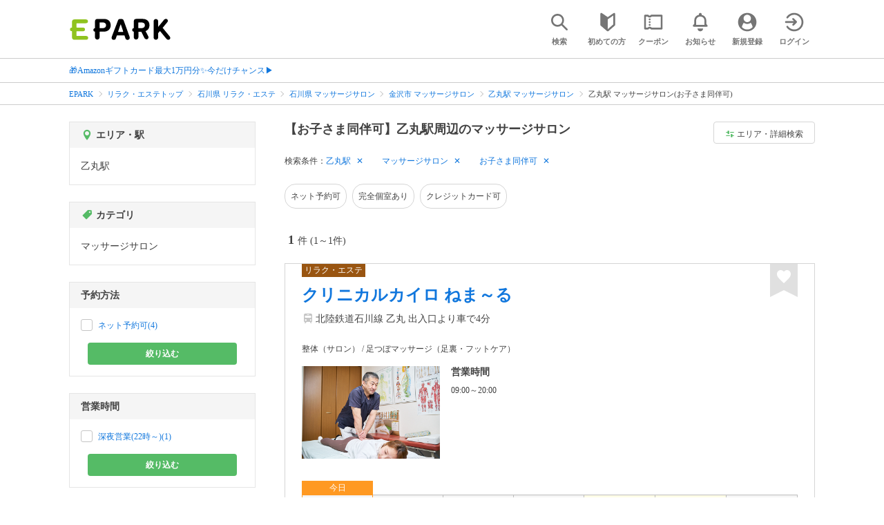

--- FILE ---
content_type: text/html; charset=UTF-8
request_url: https://epark.jp/relaxation-esthe/list/sta_4592/cat_110100/?condition_ids=330
body_size: 17823
content:
<!DOCTYPE html>
<html lang="ja">
<head>



<!-- Google Tag Manager -->
<script>(function(w,d,s,l,i){w[l]=w[l]||[];w[l].push({'gtm.start':
new Date().getTime(),event:'gtm.js'});var f=d.getElementsByTagName(s)[0],
j=d.createElement(s),dl=l!='dataLayer'?'&l='+l:'';j.async=true;j.src=
'https://www.googletagmanager.com/gtm.js?id='+i+dl;f.parentNode.insertBefore(j,f);
})(window,document,'script','dataLayer','GTM-NSW8QL');</script>
<!-- End Google Tag Manager -->
<script src="https://tagan.adlightning.com/enhance-epark/op.js" defer></script>
<script async src="https://securepubads.g.doubleclick.net/tag/js/gpt.js"></script>
<!-- load DM wrapper containing PBJS library -->
<script async src="https://micro.rubiconproject.com/prebid/dynamic/14032.js"></script>

<script>
    window.googletag = window.googletag || {cmd: []};
// microad prebid failsafe timeout
    const FAILSAFE_TIMEOUT = 3000;
// microad prebid変数 
    window.pbjs = window.pbjs || { que: [] };
// microad prebid関数 
    function requestHeaderBids(slots) {
      // call async promise object for DM
      const dmRequest = new Promise(resolve => {
        // request bids through DM and resolve on bids back
        pbjs.que.push(() => {
          pbjs.rp.requestBids({
            gptSlotObjects: slots,
            callback: () => { 
              googletag.cmd.push(() => { 
                pbjs.setTargetingForGPTAsync(); 
              }); 
              return resolve(); 
            }
          });
        });
      });


      // return promise object when both APS and DM promise objects are resolved or if failsafe timeout expires
      return new Promise(resolve => {
        Promise.race([
          Promise.all([dmRequest]),
          new Promise(res => setTimeout(res, FAILSAFE_TIMEOUT))
        ]).then(() => {
          resolve();
        });
      }); 
    }

    googletag.cmd.push(function() {
      // 広告スロットを格納
      if (window.matchMedia( "(max-width: 767px)" ).matches) {
        googletag.pubads().disableInitialLoad();
        googletag.pubads().enableSingleRequest();
        googletag.enableServices();
        const slot1 = googletag.defineSlot('/62532913,22558496304/s_epark_320x100_overlay_27724', [[320, 50], 'fluid', [320, 100]], 'div-gpt-ad-1610958760935-0').setCollapseEmptyDiv(true, true).addService(googletag.pubads());
        googletag.pubads().refresh([slot1]);

        const params = new URLSearchParams(window.location.search);
        // LINEからの流入確認
        let hasEparkLineParam = false;
        if (params.has('media') && params.get('media') === 'epark_line') {
          hasEparkLineParam = true;
        }
        let hasBeautySalonIdParam = false;
        if (params.has('genre_id') && params.get('genre_id') == GENRE_ID.beautysalon) {
          hasBeautySalonIdParam = true;
        }

        if (window.location.pathname === '/' && !hasEparkLineParam) {
          const slot4 = googletag.defineSlot('/23008725742/ca-pub-1911723569646366-tag/EPARK_SP_top_banner1', [[1, 1], [300, 250], [336, 280]], 'div-gpt-ad-1698402556517-0').setCollapseEmptyDiv(true, true).addService(googletag.pubads());
            // make an async header bidding request then refresh the header bidding slots
          requestHeaderBids([slot4]).then(() => {
            googletag.pubads().refresh([slot4]);
          });
        }

        if (((/\/search\/*/.test(window.location.pathname) ) ||
            /\/gourmet\/list\/*/.test(window.location.pathname) ||
            /\/take-out\/list\/*/.test(window.location.pathname) ||
            /\/dentistry\/list\/*/.test(window.location.pathname) ||
            /\/medical\/list\/*/.test(window.location.pathname) ||
            /\/pharmacy\/list\/*/.test(window.location.pathname) ||
            /\/relaxation-esthe\/list\/*/.test(window.location.pathname) ||
            /\/sekkotsu-seitai\/list\/*/.test(window.location.pathname) ||
            /\/odekake\/list\/*/.test(window.location.pathname) ||
            /\/pet\/list\/*/.test(window.location.pathname)
        ) && !hasEparkLineParam && !hasBeautySalonIdParam) {
          const slot5 = googletag.defineSlot('/23008725742/ca-pub-1911723569646366-tag/EPARK_SP_facilitylist_overlay', [[1, 1], [320, 100]], 'div-gpt-ad-1702984178699-0').setCollapseEmptyDiv(true, true).addService(googletag.pubads());
          if (slot5) {
            // make an async header bidding request then refresh the header bidding slots
            requestHeaderBids([slot5]).then(() => {
                googletag.pubads().refresh([slot5]);
            });
          }
        }
      } else {
        const slot6 = googletag.defineSlot('/62532913,22558496304/p_epark_728x90_overlay_27725', [728, 90], 'div-gpt-ad-1610958778360-0').setCollapseEmptyDiv(true, true).addService(googletag.pubads());

        if (window.location.pathname === '/' ||
            window.location.pathname === '/mypage/' ||
            window.location.pathname === '/myrecord/history/' ||
            window.location.pathname === '/favorite/' ||
            window.location.pathname === '/myreview/' ||
            window.location.pathname === '/mycoupon/' ||
            window.location.pathname === '/gourmet/' ||
            window.location.pathname === '/medical/' ||
            window.location.pathname === '/dentistry/' ||
            window.location.pathname === '/pharmacy/' ||
            window.location.pathname === '/pet/' ||
            window.location.pathname === '/beauty/' ||
            window.location.pathname === '/carlife/' ||
            window.location.pathname === '/take-out/' ||
            window.location.pathname === '/travel/' ||
            window.location.pathname === '/relaxation-esthe/' ||
            window.location.pathname === '/sekkotsu-seitai/' ||
            window.location.pathname === '/odekake/'
        ) {
          const slot7 = googletag.defineSlot('/23008725742/ca-pub-1911723569646366-tag/EPARK_PC_commonscreen_banner1', [300, 250], 'div-gpt-ad-1698144648156-0').setCollapseEmptyDiv(true, true).addService(googletag.pubads());
        }
        googletag.pubads().enableSingleRequest();
        googletag.enableServices();
      }
    });

    // Geniee Wrapper Head Tag
    if (
      window.location.pathname === '/' ||
      window.location.pathname === '/docs/campaign/' ||
      window.location.pathname === '/myrecord/history/' ||
      window.location.pathname === '/news/' ||
      window.location.pathname === '/favorite/' ||
      window.location.pathname === '/myreview/' ||
      window.location.pathname === '/mycoupon/' ||
      window.location.pathname === '/gourmet/' ||
      window.location.pathname === '/medical/' ||
      window.location.pathname === '/dentistry/' ||
      window.location.pathname === '/pharmacy/' ||
      window.location.pathname === '/pet/' ||
      window.location.pathname === '/beautysalon/' ||
      window.location.pathname === '/carlife/' ||
      window.location.pathname === '/take-out/' ||
      window.location.pathname === '/travel/' ||
      window.location.pathname === '/relaxation-esthe/' ||
      window.location.pathname === '/sekkotsu-seitai/' ||
      window.location.pathname === '/odekake/' ||
      window.location.pathname === '/hotel-stay/'
    ) {
      if (
        window.location.pathname === '/mycoupon/' ||
        window.location.pathname === '/myreview/' ||
        window.location.pathname === '/favorite/'
      ) {
        if (window.matchMedia("(max-width: 767px)").matches) {
          window.gnshbrequest = window.gnshbrequest || {cmd:[]};
          window.gnshbrequest.cmd.push(function(){
            window.gnshbrequest.forceInternalRequest();
          });
          const genieeScript = document.createElement('script');
          genieeScript.src = "https://cpt.geniee.jp/hb/v1/221406/2457/wrapper.min.js";
          genieeScript.async = true;
          document.head.appendChild(genieeScript)
        }
      } else {
        window.gnshbrequest = window.gnshbrequest || {cmd:[]};
        window.gnshbrequest.cmd.push(function(){
          window.gnshbrequest.forceInternalRequest();
        });
        const genieeScript = document.createElement('script');
        genieeScript.src = "https://cpt.geniee.jp/hb/v1/221406/2457/wrapper.min.js";
        genieeScript.async = true;
        document.head.appendChild(genieeScript)
      }
    }
</script>

<meta charset="UTF-8">
<meta name="language" content="ja" />
<meta name="csrf-token" content="DKlfckckIEuPOF6TT04GVZIbC71dq42Iy9jw0FUW">
<meta http-equiv="X-UA-Compatible" content="IE=edge,chrome=1" />
<meta name="viewport" content="width=device-width, initial-scale=1.0, maximum-scale=1.0, user-scalable=no, viewport-fit=cover">
<meta name="format-detection" content="telephone=no">


<title>【お子さま同伴可】乙丸駅周辺のマッサージサロン｜EPARK</title>


  
<meta name="description" content="乙丸駅周辺でマッサージサロン(お子さま同伴可)をネット予約するならEPARK！当日の空き状況をカレンダーから確認できる。EPARKポイントやクーポンを活用して、お得に日々の疲れをリフレッシュしよう♪おすすめポイントや口コミが満載の、順番受付・ネット予約サイトはEPARK。"/>
<link rel="shortcut icon" href="/v2/shop/images/favicon.ico?ver=202512231607">
<link rel="apple-touch-icon" href="/v2/shop/images/apple-touch-icon.png?ver=202512231607" sizes="180x180">
<link rel="icon" type="image/png" href="/v2/shop/images/android-touch-icon.png?ver=202512231607" sizes="192x192">

  
            
      <link rel="canonical"
            href="https://epark.jp/relaxation-esthe/list/sta_4592/cat_110100/">
      
<meta property="og:title" content="【お子さま同伴可】乙丸駅周辺のマッサージサロン｜EPARK" />
<meta property="og:type" content="website" />
<meta property="og:url" content="https://epark.jp/relaxation-esthe/list/sta_4592/cat_110100/?condition_ids=330" />

  <meta property="og:image" content="https://www.epark.jp/assets/img/common/epark_ogp.png">
<meta property="og:site_name" content="EPARK" />
<meta property="og:description" content="乙丸駅周辺でマッサージサロン(お子さま同伴可)をネット予約するならEPARK！当日の空き状況をカレンダーから確認できる。EPARKポイントやクーポンを活用して、お得に日々の疲れをリフレッシュしよう♪おすすめポイントや口コミが満載の、順番受付・ネット予約サイトはEPARK。"/>

<script src="https://ajax.googleapis.com/ajax/libs/jquery/3.6.0/jquery.min.js"></script>
<!-- <script src="https://cdn.jsdelivr.net/npm/js-cookie@2/src/js.cookie.min.js"></script> -->
<script type="text/javascript" src="https://img.polymorphicads.jp/api/polyAds.js"></script>

<link rel="stylesheet" type="text/css" href="/v2/css/common/cssreset-min.css?ver=202512231607">
<link type="text/css" rel="stylesheet" href="//d229s2sntbxd5j.cloudfront.net/epark_portal_global/css/epark_portal_global_pc.css"/>
<link rel="stylesheet" type="text/css" href="/v2/css/common/common.css?ver=202512231607">
<link rel="stylesheet" type="text/css" href="/v2/js/common/slick/slick.css?ver=202512231607" />
<link rel="stylesheet" type="text/css" href="/v2/js/common/slick/slick-theme.css?ver=202512231607" />
<link rel="stylesheet" type="text/css" href="/v2/css/common/webfont.css?ver=202512231607" />

<!-- SP ヘッダー・フッター レギュレーション用 -->
<link rel="stylesheet" type="text/css" href="/v2/css/common/head/common.css?ver=202512231607">
<link rel="stylesheet" type="text/css" href="/v2/css/common/footer/epark_common_footer.css?ver=202512231607">
<!-- /SP ヘッダー・フッター レギュレーション用 -->

<!-- 共通定数よびだし用 -->
<script src="https://epark.jp/v2/js/vue/constans.js?ver=202512231607"></script>
<script>
  var cache_clear_ver='202512231607';
</script>



  
  <link rel="stylesheet" type="text/css" href="/v2/css/search_result/search_result.css?ver=202512231607">
  <link rel="stylesheet" type="text/css" href="/v2/css/search_result/popular_search.css?ver=202512231607">
  <link rel="stylesheet" type="text/css" href="/v2/css/common/search_modal.css?ver=202512231607">
  <link rel="stylesheet" type="text/css" href="https://epark.jp/v2/css/common/banner_ad.css?ver=202512231607">
  


<script type="application/ld+json">{"@context":"http:\/\/schema.org","@type":"BreadcrumbList","itemListElement":[{"@type":"ListItem","position":1,"item":{"@id":"https:\/\/epark.jp\/","name":"EPARK"}},{"@type":"ListItem","position":2,"item":{"@id":"https:\/\/epark.jp\/relaxation-esthe\/","name":"\u30ea\u30e9\u30af\u30fb\u30a8\u30b9\u30c6\u30c8\u30c3\u30d7"}},{"@type":"ListItem","position":3,"item":{"@id":"https:\/\/epark.jp\/relaxation-esthe\/list\/reg_17\/","name":"\u77f3\u5ddd\u770c \u30ea\u30e9\u30af\u30fb\u30a8\u30b9\u30c6"}},{"@type":"ListItem","position":4,"item":{"@id":"https:\/\/epark.jp\/relaxation-esthe\/list\/reg_17\/cat_110100\/","name":"\u77f3\u5ddd\u770c \u30de\u30c3\u30b5\u30fc\u30b8\u30b5\u30ed\u30f3"}},{"@type":"ListItem","position":5,"item":{"@id":"https:\/\/epark.jp\/relaxation-esthe\/list\/reg_549\/cat_110100\/","name":"\u91d1\u6ca2\u5e02 \u30de\u30c3\u30b5\u30fc\u30b8\u30b5\u30ed\u30f3"}},{"@type":"ListItem","position":6,"item":{"@id":"https:\/\/epark.jp\/relaxation-esthe\/list\/sta_4592\/cat_110100\/","name":"\u4e59\u4e38\u99c5 \u30de\u30c3\u30b5\u30fc\u30b8\u30b5\u30ed\u30f3"}},{"@type":"ListItem","position":7,"item":{"@id":null,"name":"\u4e59\u4e38\u99c5 \u30de\u30c3\u30b5\u30fc\u30b8\u30b5\u30ed\u30f3(\u304a\u5b50\u3055\u307e\u540c\u4f34\u53ef)"}}]}</script>


</head>
<body id="totop">
  <!-- Google Tag Manager (noscript) -->
<noscript><iframe src="https://www.googletagmanager.com/ns.html?id=GTM-NSW8QL"
height="0" width="0" style="display:none;visibility:hidden"></iframe></noscript>
<!-- End Google Tag Manager (noscript) -->  <div class="sticky">
    <div class="sp header_app_banner  ">
              <!-- 検索一覧アプリバナー -->
<div class="epark-header-app-banner">
  <a class="epark-header-app-banner__link" href="https://eparkapp.onelink.me/yuvN?pid=Fas_List_a" target="_blank">
    <span class="epark-header-app-banner__close"></span>
    <img class="epark-header-app-banner__image" src="https://epark.jp/v2/sfc/images/common/banner_app_dl/banner_list.png?ver=202512231607" alt="">
  </a>
</div>
<link rel="stylesheet" type="text/css" href="https://epark.jp/v2/css/sfc/common/header_app_banner.css?ver=202512231607">
<script>
  if (sessionStorage.getItem('isDispBanner') === '0') {
    $('.epark-header-app-banner').remove();
  }

  $(document).on('click', '.epark-header-app-banner__close', function (e) {
    e.preventDefault();
    $('.epark-header-app-banner').remove();
    sessionStorage.setItem('isDispBanner', '0');
  });
</script>          </div>

    
    <div id="container">
      <header class="">
  
  <link rel="stylesheet" type="text/css" href="https://epark.jp/v2/css/common/search_modal.css?ver=202512231607">

  
  <div id="user-info"><user-info></user-info></div>
  
  <!-- 子フレームからのデータ流し込みよう -->
  <span id="userPointData" style="display:none;"></span>
  <span id="userPassportData" style="display:none;"></span>

  <!-- PC用ヘッダー -->
  <div class="header l_wrapper pc ui_design_pc" id="auth-header-pc">
    <p class="logo"><a href="/"><img src="/v2/shop/images/logo_EPARK.svg" alt="EPARK 人気施設の予約・順番受付サイト" width="148" height="31"></a></p>
    <ul>
      <!-- ログイン中 -->
      <li><auth-header-pc icon-type='top_search'></auth-header-pc></li>
      <li><auth-header-pc v-bind:genre-id-for-shop-info="10000" v-bind:viewed-area-history="[{&quot;id&quot;:4592,&quot;name&quot;:&quot;\u4e59\u4e38\u99c5&quot;,&quot;roman&quot;:&quot;otomaru&quot;,&quot;area_roman&quot;:&quot;kanazawashi&quot;,&quot;prefecture_id&quot;:17,&quot;prefecture_roman&quot;:&quot;ishikawaken&quot;,&quot;area_id&quot;:549,&quot;areas_level&quot;:2,&quot;parent_area_id&quot;:17,&quot;key&quot;:&quot;station_id&quot;}]" icon-type='shopdata_modal'></auth-header-pc></li>
      <li><auth-header-pc v-bind:search-conditions="{&quot;genre&quot;:{&quot;id&quot;:110000,&quot;name&quot;:&quot;\u30ea\u30e9\u30af\u30fb\u30a8\u30b9\u30c6&quot;,&quot;roman&quot;:&quot;relaxation-esthe&quot;,&quot;level&quot;:1,&quot;is_genre&quot;:1,&quot;is_area&quot;:9,&quot;is_station&quot;:9},&quot;middle_categories&quot;:[{&quot;id&quot;:110100,&quot;name&quot;:&quot;\u30de\u30c3\u30b5\u30fc\u30b8\u30b5\u30ed\u30f3&quot;,&quot;roman&quot;:&quot;relaxation-salon&quot;,&quot;level&quot;:2,&quot;parent_genre_id&quot;:110000,&quot;is_genre&quot;:1,&quot;is_area&quot;:9,&quot;is_station&quot;:9}],&quot;prefecture&quot;:{&quot;id&quot;:17,&quot;name&quot;:&quot;\u77f3\u5ddd\u770c&quot;,&quot;roman&quot;:&quot;ishikawaken&quot;,&quot;level&quot;:1,&quot;is_genre&quot;:9,&quot;is_area&quot;:1,&quot;is_station&quot;:9},&quot;city&quot;:{&quot;id&quot;:549,&quot;name&quot;:&quot;\u91d1\u6ca2\u5e02&quot;,&quot;full_name&quot;:null,&quot;roman&quot;:&quot;kanazawashi&quot;,&quot;level&quot;:2,&quot;parent_area_id&quot;:17,&quot;is_genre&quot;:9,&quot;is_area&quot;:1,&quot;is_station&quot;:9},&quot;stations&quot;:[{&quot;station_id&quot;:4592,&quot;station_name&quot;:&quot;\u4e59\u4e38\u99c5&quot;,&quot;station_roman&quot;:&quot;otomaru&quot;,&quot;level&quot;:null,&quot;is_genre&quot;:9,&quot;is_area&quot;:9,&quot;is_station&quot;:1}],&quot;conditions&quot;:[{&quot;name&quot;:&quot;\u304a\u5b50\u3055\u307e\u540c\u4f34\u53ef&quot;,&quot;attribute_id&quot;:330,&quot;sort&quot;:8,&quot;attribute_type_id&quot;:20}]}" v-bind:viewed-area-history="[{&quot;id&quot;:4592,&quot;name&quot;:&quot;\u4e59\u4e38\u99c5&quot;,&quot;roman&quot;:&quot;otomaru&quot;,&quot;area_roman&quot;:&quot;kanazawashi&quot;,&quot;prefecture_id&quot;:17,&quot;prefecture_roman&quot;:&quot;ishikawaken&quot;,&quot;area_id&quot;:549,&quot;areas_level&quot;:2,&quot;parent_area_id&quot;:17,&quot;key&quot;:&quot;station_id&quot;}]" icon-type="search_list_modal"></auth-header-pc></li>
      <li><auth-header-pc icon-type='mypage_search'></auth-header-pc></li>
      <li><auth-header-pc icon-type='epark_mean'></auth-header-pc></li>
      <li><auth-header-pc icon-type='history'></auth-header-pc></li>
      <li><auth-header-pc icon-type='coupon'></auth-header-pc></li>
      <li><auth-header-pc icon-type='site_news'></auth-header-pc></li>
      <li><auth-header-pc icon-type='mypage'></auth-header-pc></li>
      <li><auth-header-pc icon-type='login'></auth-header-pc></li>
      <!-- /ログイン中 -->
    </ul>
  </div>
  <!-- /PC用ヘッダー -->

  <!-- SP用ヘッダー -->
  <div class="sp">
    <div class="header" id="auth-header-sp">
      <p class="logo"><a href="/"><img src="/v2/shop/images/logo_EPARK.svg?ver=202512231607" alt="EPARK 人気施設の予約・順番受付サイト" width="96" height="20"></a></p>
      <ul>
        <li><auth-header-sp icon-type='top_search'></auth-header-sp></li>
        <li><auth-header-sp v-bind:genre-id-for-shop-info="10000" v-bind:viewed-area-history="[{&quot;id&quot;:4592,&quot;name&quot;:&quot;\u4e59\u4e38\u99c5&quot;,&quot;roman&quot;:&quot;otomaru&quot;,&quot;area_roman&quot;:&quot;kanazawashi&quot;,&quot;prefecture_id&quot;:17,&quot;prefecture_roman&quot;:&quot;ishikawaken&quot;,&quot;area_id&quot;:549,&quot;areas_level&quot;:2,&quot;parent_area_id&quot;:17,&quot;key&quot;:&quot;station_id&quot;}]" icon-type='shopdata_modal'></auth-header-sp></li>
        <li><auth-header-sp v-bind:search-conditions="{&quot;genre&quot;:{&quot;id&quot;:110000,&quot;name&quot;:&quot;\u30ea\u30e9\u30af\u30fb\u30a8\u30b9\u30c6&quot;,&quot;roman&quot;:&quot;relaxation-esthe&quot;,&quot;level&quot;:1,&quot;is_genre&quot;:1,&quot;is_area&quot;:9,&quot;is_station&quot;:9},&quot;middle_categories&quot;:[{&quot;id&quot;:110100,&quot;name&quot;:&quot;\u30de\u30c3\u30b5\u30fc\u30b8\u30b5\u30ed\u30f3&quot;,&quot;roman&quot;:&quot;relaxation-salon&quot;,&quot;level&quot;:2,&quot;parent_genre_id&quot;:110000,&quot;is_genre&quot;:1,&quot;is_area&quot;:9,&quot;is_station&quot;:9}],&quot;prefecture&quot;:{&quot;id&quot;:17,&quot;name&quot;:&quot;\u77f3\u5ddd\u770c&quot;,&quot;roman&quot;:&quot;ishikawaken&quot;,&quot;level&quot;:1,&quot;is_genre&quot;:9,&quot;is_area&quot;:1,&quot;is_station&quot;:9},&quot;city&quot;:{&quot;id&quot;:549,&quot;name&quot;:&quot;\u91d1\u6ca2\u5e02&quot;,&quot;full_name&quot;:null,&quot;roman&quot;:&quot;kanazawashi&quot;,&quot;level&quot;:2,&quot;parent_area_id&quot;:17,&quot;is_genre&quot;:9,&quot;is_area&quot;:1,&quot;is_station&quot;:9},&quot;stations&quot;:[{&quot;station_id&quot;:4592,&quot;station_name&quot;:&quot;\u4e59\u4e38\u99c5&quot;,&quot;station_roman&quot;:&quot;otomaru&quot;,&quot;level&quot;:null,&quot;is_genre&quot;:9,&quot;is_area&quot;:9,&quot;is_station&quot;:1}],&quot;conditions&quot;:[{&quot;name&quot;:&quot;\u304a\u5b50\u3055\u307e\u540c\u4f34\u53ef&quot;,&quot;attribute_id&quot;:330,&quot;sort&quot;:8,&quot;attribute_type_id&quot;:20}]}" v-bind:viewed-area-history="[{&quot;id&quot;:4592,&quot;name&quot;:&quot;\u4e59\u4e38\u99c5&quot;,&quot;roman&quot;:&quot;otomaru&quot;,&quot;area_roman&quot;:&quot;kanazawashi&quot;,&quot;prefecture_id&quot;:17,&quot;prefecture_roman&quot;:&quot;ishikawaken&quot;,&quot;area_id&quot;:549,&quot;areas_level&quot;:2,&quot;parent_area_id&quot;:17,&quot;key&quot;:&quot;station_id&quot;}]" icon-type="search_list_modal"></auth-header-sp></li>
        <li><auth-header-sp icon-type='mypage_search'></auth-header-sp></li>
        <li><auth-header-sp icon-type='about'></auth-header-sp></li>
        <li><auth-header-sp icon-type='history'></auth-header-sp></li>
        <li><auth-header-sp icon-type='coupon'></auth-header-sp></li>
        <li><auth-header-sp icon-type='site_news'></auth-header-sp></li>
        <li><label for="mypage_open"><auth-header-sp icon-type='mypage'></auth-header-sp></label></li>
      </ul>
    </div>
  </div>
  <!-- SP用ヘッダー -->
  
  
      <div class="headerNews">
      <div class="l_wrapper">
                  <p class="headerNews__line">
            <a class="headerNews__link"
              href="https://epark.jp/news/372/"
                              target="_blank"
                rel="noopener"
                          >🎁Amazonギフトカード最大1万円分✨今だけチャンス▶</a>
          </p>
              </div>
    </div>
  
</header>
  <script type="text/javascript" src="https://epark.jp/v2/js/common/geolocation.js?ver=202512231607"></script>

      
<input type="checkbox" id="mypage_open">
<div id="sp_mymenu_overlay">
  <div class="epark_common_nav-sidemenu-close">
    <img src="https://epark.jp/v2/shop/images/sp_mymenu/sidemenu_close_icon.png?ver=202512231607" alt="閉じる">
  </div>
  <div id="sp_login_info_area">
    <div class="epark_common_nav-sidemenu-body">
      <div id="sp-user-page">
        <sp-user-page></sp-user-page>
      </div>
      <div class="epark_common_nav-service">
        <ul class="epark_common_nav-infomation-list">
          <li class="epark_common_nav-link"><a href="https://faq.epark.jp/epark/?utm_source=epark.jp&utm_medium=referral&utm_campaign=mymenu" target="_blank">よくある質問</a></li>
        </ul>
      </div>
      <div class="epark_common_nav-group">
        <ul class="epark_common_nav-group-list">
          <li><a href="/sp/about/">EPARKとは？</a></li>
          <li><a href="https://www.epark.jp/grouplist/?utm_source=epark.jp&utm_medium=referral&utm_campaign=mymenu">EPARKグループサービス</a></li>
        </ul>
      </div>
      <div id="sp-user-page-logout">
        <sp-user-page-logout></sp-user-page-logout>
      </div>
      <div id="banner-ad-sp-frame">
        <div class="sp polyWrapper bannerAdWrapper--sidemenuSP">
          <banner-ad-sp-frame
            ad-unit-key='sidemenuSP'
          ></banner-ad-sp-frame>
        </div>
      </div>
      <div id="sp-user-page-sf-review">
        <sp-user-page-sf-review></sp-user-page-sf-review>
      </div>
    </div>
  </div>
</div>
<div class="sp_mymenu_scrim"></div>
        
  <!-- 緊急お知らせ枠 -->
<!--<p>に class="has_emergency_txt" がある場合emergency_info_areaを表示する-->
<div class="pc">
  <div class="emergency_info_pc">
    <div class="l_wrapper emergency_info">
      <!--<p>に class="hidden_txt" がある場合非表示にする-->
    </div>
  </div>
</div>
<div class="sp">
  <div class="emergency_info_sp">
    <div class="l_wrapper emergency_info">
    </div>
    <!--<p class="hidden_txt">緊急お知らせ枠</p>
    <p class=""><a href="#">緊急お知らせ枠リンク</a></p>-->
  </div>
</div>
<!-- /緊急お知らせ枠 -->
  
<main>
  
  <div id="bannerAd--sidemenuSP" class="bannerAdContents clearfix">
      <ul>
                  <li class="bannerAdContents__list">
            <script src="https://ad.poly.admatrix.jp/api/polyAdsLoader.js?adUnitId=e76c4a0bbc342a42307c9bdb9fb017be&amp;p=%7B%22testMode%22%3Afalse%2C%22safeFrame%22%3Afalse%7D&amp;env_v2=prod" async></script>
          </li>
              </ul>
    </div>
      <div id="bannerAd--searchresult_relaxation-estheSP01" class="bannerAdContents clearfix">
      <ul>
                  <li class="bannerAdContents__list">
            <script src="https://ad.poly.admatrix.jp/api/polyAdsLoader.js?adUnitId=e76c4a0bbc342a42c0bd782d6871322a&amp;p=%7B%22testMode%22%3Afalse%2C%22safeFrame%22%3Afalse%7D&amp;env_v2=prod" async></script>
          </li>
              </ul>
    </div>
  
  <div id="search-main">
    
    <div class="breadcrumb pc">
      <ul class="l_wrapper">
                                                            <li><a href="https://epark.jp/">EPARK</a></li>
                                                        <li><a href="https://epark.jp/relaxation-esthe/">リラク・エステトップ</a></li>
                                                        <li><a href="https://epark.jp/relaxation-esthe/list/reg_17/">石川県 リラク・エステ</a></li>
                                                        <li><a href="https://epark.jp/relaxation-esthe/list/reg_17/cat_110100/">石川県 マッサージサロン</a></li>
                                                        <li><a href="https://epark.jp/relaxation-esthe/list/reg_549/cat_110100/">金沢市 マッサージサロン</a></li>
                                                        <li><a href="https://epark.jp/relaxation-esthe/list/sta_4592/cat_110100/">乙丸駅 マッサージサロン</a></li>
                                                        <span>乙丸駅 マッサージサロン(お子さま同伴可)</span>
                                                  </ul>
    </div>
    
    
    <div class="breadcrumb sp">
      <ul class="l_wrapper">
                                                            <li><a href="https://epark.jp/">EPARK</a></li>
                                                        <li><a href="https://epark.jp/relaxation-esthe/">リラク・エステトップ</a></li>
                                                        <li><a href="https://epark.jp/relaxation-esthe/list/reg_17/">石川県 リラク・エステ</a></li>
                                                        <li><a href="https://epark.jp/relaxation-esthe/list/reg_17/cat_110100/">石川県 マッサージサロン</a></li>
                                                        <li><a href="https://epark.jp/relaxation-esthe/list/reg_549/cat_110100/">金沢市 マッサージサロン</a></li>
                                                        <li><a href="https://epark.jp/relaxation-esthe/list/sta_4592/cat_110100/">乙丸駅 マッサージサロン</a></li>
                                                        <span>乙丸駅 マッサージサロン(お子さま同伴可)</span>
                                                  </ul>
    </div>
    

    <div id="search_result_area" class="l_wrapper clearfix">
      <div class="l_right_wrapper">
        <div class="pc_page_title pc">
          
          <h1 class="font_bold text_align_left">【お子さま同伴可】乙丸駅周辺のマッサージサロン</h1>
          
        </div>
        
        <div class="change_condition pc">
          <a href="javascript:void(0)" class="btn_m btn_open_search_modal" data-open_target="#modal_more_search">
            <span class="icon-081"></span>エリア・詳細検索
          </a>
        </div>
        

        <div class="sp polyWrapper bannerAdWrapper--searchresult_SP01">
                              <div id="bannerAd--searchresult_relaxation-estheSP01__frame" class="sp bannerAdFrame searchresult_relaxation-estheSP01"></div>
                                                                                </div>

        
        <div class="sp_page_title sp">
          <h1 class="font_bold text_align_left">【お子さま同伴可】乙丸駅周辺のマッサージサロン</h1>
        </div>
        
      </div>

      
      <div class="l_right_wrapper">
        <article>
          
          <div class="search_condition_area">
  
    <div class="search_result_header pc">
    <p class="selected_search_conditions">検索条件：</p>
    <div class="delete_conditions" >
              <a class="delete_condition" href="https://epark.jp/relaxation-esthe/list/cat_110100/?condition_ids=330">乙丸駅</a>
              <a class="delete_condition" href="https://epark.jp/relaxation-esthe/list/sta_4592/?condition_ids=330">マッサージサロン</a>
              <a class="delete_condition" href="https://epark.jp/relaxation-esthe/list/sta_4592/cat_110100/">お子さま同伴可</a>
          </div>
  </div>
    
    <div class="sp text_end_fadeout">
      <div class="cover_text"></div>
      <div class="sp_search_word">
          <p>乙丸駅 / マッサージサロン / お子さま同伴可</p>
      </div>
  </div>
  
  
  
  
    <div id="search_condition_area_tmp_block" v-if="isDisplaySearchConditionAreaTmpBlock" style="height:68px"></div>

  <search-condition-area
    ref="search_condition_area"
    :query="{&quot;genre&quot;:{&quot;id&quot;:110000,&quot;name&quot;:&quot;\u30ea\u30e9\u30af\u30fb\u30a8\u30b9\u30c6&quot;,&quot;roman&quot;:&quot;relaxation-esthe&quot;,&quot;level&quot;:1,&quot;is_genre&quot;:1,&quot;is_area&quot;:9,&quot;is_station&quot;:9},&quot;middle_categories&quot;:[{&quot;id&quot;:110100,&quot;name&quot;:&quot;\u30de\u30c3\u30b5\u30fc\u30b8\u30b5\u30ed\u30f3&quot;,&quot;roman&quot;:&quot;relaxation-salon&quot;,&quot;level&quot;:2,&quot;parent_genre_id&quot;:110000,&quot;is_genre&quot;:1,&quot;is_area&quot;:9,&quot;is_station&quot;:9}],&quot;prefecture&quot;:{&quot;id&quot;:17,&quot;name&quot;:&quot;\u77f3\u5ddd\u770c&quot;,&quot;roman&quot;:&quot;ishikawaken&quot;,&quot;level&quot;:1,&quot;is_genre&quot;:9,&quot;is_area&quot;:1,&quot;is_station&quot;:9},&quot;city&quot;:{&quot;id&quot;:549,&quot;name&quot;:&quot;\u91d1\u6ca2\u5e02&quot;,&quot;full_name&quot;:null,&quot;roman&quot;:&quot;kanazawashi&quot;,&quot;level&quot;:2,&quot;parent_area_id&quot;:17,&quot;is_genre&quot;:9,&quot;is_area&quot;:1,&quot;is_station&quot;:9},&quot;stations&quot;:[{&quot;station_id&quot;:4592,&quot;station_name&quot;:&quot;\u4e59\u4e38\u99c5&quot;,&quot;station_roman&quot;:&quot;otomaru&quot;,&quot;level&quot;:null,&quot;is_genre&quot;:9,&quot;is_area&quot;:9,&quot;is_station&quot;:1}],&quot;conditions&quot;:[{&quot;name&quot;:&quot;\u304a\u5b50\u3055\u307e\u540c\u4f34\u53ef&quot;,&quot;attribute_id&quot;:330,&quot;sort&quot;:8,&quot;attribute_type_id&quot;:20}]}"
    :shops="{&quot;current_page&quot;:1,&quot;data&quot;:[{&quot;ppc_reservation&quot;:9,&quot;web_reservation&quot;:1,&quot;media_id&quot;:2,&quot;media_shop_url&quot;:&quot;https:\/\/mitsuraku.jp\/salon\/94414\/&quot;,&quot;media_name&quot;:&quot;\u30ea\u30e9\u30af\u30fb\u30a8\u30b9\u30c6&quot;,&quot;web_reservation_url&quot;:&quot;https:\/\/mitsuraku.jp\/reserve\/menu\/94414\/?media=faspa&amp;utm_source=epark.jp&amp;utm_medium=referral&amp;utm_content=list_reserve&quot;,&quot;review_average_point&quot;:0,&quot;main_image_url&quot;:&quot;https:\/\/image.faspa.epark.jp\/shop_data\/rae\/files\/photo\/shop_top\/94414\/67dcd247-5728-41dd-8361-47fac0a80224.png&quot;,&quot;ppc_phone_number&quot;:&quot;&quot;,&quot;name&quot;:&quot;\u30af\u30ea\u30cb\u30ab\u30eb\u30ab\u30a4\u30ed \u306d\u307e\uff5e\u308b&quot;,&quot;kana&quot;:&quot;\u30af\u30ea\u30cb\u30ab\u30eb\u30ab\u30a4\u30ed \u30cd\u30de\u30fc\u30eb&quot;,&quot;review_number&quot;:0,&quot;catch_copy&quot;:null,&quot;shop_id&quot;:636050,&quot;media_shop_id&quot;:&quot;94414&quot;,&quot;station&quot;:&quot;\u4e59\u4e38\u99c5&quot;,&quot;access&quot;:&quot;\u5317\u9678\u9244\u9053\u77f3\u5ddd\u7dda \u4e59\u4e38 \u51fa\u5165\u53e3\u3088\u308a\u8eca\u30674\u5206&quot;,&quot;opening_days&quot;:[&quot;09:00\uff5e20:00&quot;],&quot;holiday&quot;:&quot;&quot;,&quot;dinner_average_budget&quot;:&quot;&quot;,&quot;launch_average_budget&quot;:&quot;&quot;,&quot;average_price_from1&quot;:null,&quot;average_price_to1&quot;:null,&quot;average_price_from2&quot;:null,&quot;average_price_to2&quot;:null,&quot;is_richplan&quot;:0,&quot;lowest_order_price&quot;:&quot;&quot;,&quot;contract_type&quot;:1,&quot;area_level1_name&quot;:&quot;\u77f3\u5ddd\u770c&quot;,&quot;area_level2_name&quot;:&quot;\u91ce\u3005\u5e02\u5e02&quot;,&quot;area_level3_name&quot;:null,&quot;genre_id&quot;:110000,&quot;genre_name&quot;:&quot;\u30ea\u30e9\u30af\u30fb\u30a8\u30b9\u30c6&quot;,&quot;genre_roman&quot;:&quot;relaxation-esthe&quot;,&quot;middle_genre_id&quot;:110100,&quot;middle_genres_name&quot;:&quot;\u30de\u30c3\u30b5\u30fc\u30b8\u30b5\u30ed\u30f3&quot;,&quot;small_genres_name&quot;:&quot;\u6574\u4f53\uff08\u30b5\u30ed\u30f3\uff09 \/ \u8db3\u3064\u307c\u30de\u30c3\u30b5\u30fc\u30b8\uff08\u8db3\u88cf\u30fb\u30d5\u30c3\u30c8\u30b1\u30a2\uff09&quot;,&quot;favorite_id&quot;:-1,&quot;is_myshop&quot;:false,&quot;conditions&quot;:&quot;\u30cd\u30c3\u30c8\u4e88\u7d04\u53ef\uff0f\u5b8c\u5168\u500b\u5ba4\u3042\u308a\uff0f\u30af\u30ec\u30b8\u30c3\u30c8\u30ab\u30fc\u30c9\u53ef\uff0f\u304a\u5b50\u3055\u307e\u540c\u4f34\u53ef\uff0f\u5e74\u672b\u5e74\u59cb\u55b6\u696d\u3042\u308a&quot;,&quot;image_origin_flg&quot;:1,&quot;is_waiting_info_error&quot;:false,&quot;current_waiting_available_type&quot;:null,&quot;future_waiting_available_type&quot;:null,&quot;booking_available_type&quot;:null,&quot;line_reserve_flg&quot;:null,&quot;line_reserve_url&quot;:null,&quot;media_prefix&quot;:&quot;rrk&quot;,&quot;is_occupied_state_callout_genre&quot;:true,&quot;is_callout_genre&quot;:false,&quot;occupied_state&quot;:0,&quot;additional_reservation_label&quot;:&quot;24\u6642\u9593\u53d7\u4ed8&quot;,&quot;is_review_enabled&quot;:false,&quot;main_image_url_alt&quot;:&quot;\u30af\u30ea\u30cb\u30ab\u30eb\u30ab\u30a4\u30ed \u306d\u307e\uff5e\u308b&quot;,&quot;media_original_item&quot;:{},&quot;should_move_media_shop_url&quot;:false,&quot;is_faspa_label_displayable&quot;:true,&quot;date_status&quot;:[{&quot;date&quot;:&quot;20260202&quot;,&quot;reserved_flg&quot;:&quot;-1&quot;},{&quot;date&quot;:&quot;20260203&quot;,&quot;reserved_flg&quot;:&quot;-1&quot;},{&quot;date&quot;:&quot;20260204&quot;,&quot;reserved_flg&quot;:&quot;-1&quot;},{&quot;date&quot;:&quot;20260205&quot;,&quot;reserved_flg&quot;:&quot;-1&quot;},{&quot;date&quot;:&quot;20260206&quot;,&quot;reserved_flg&quot;:&quot;1&quot;},{&quot;date&quot;:&quot;20260207&quot;,&quot;reserved_flg&quot;:&quot;1&quot;},{&quot;date&quot;:&quot;20260208&quot;,&quot;reserved_flg&quot;:&quot;-1&quot;}]}],&quot;first_page_url&quot;:&quot;?condition_ids=330&amp;page=1&quot;,&quot;from&quot;:1,&quot;last_page&quot;:1,&quot;last_page_url&quot;:&quot;?condition_ids=330&amp;page=1&quot;,&quot;next_page_url&quot;:null,&quot;path&quot;:&quot;&quot;,&quot;per_page&quot;:20,&quot;prev_page_url&quot;:null,&quot;to&quot;:1,&quot;total&quot;:1}"
    :suggests="query_data"
    :media-id="2"
    :condition-text="&quot;\u4e59\u4e38\u99c5 \/ \u30de\u30c3\u30b5\u30fc\u30b8\u30b5\u30ed\u30f3 \/ \u304a\u5b50\u3055\u307e\u540c\u4f34\u53ef&quot;"
    v-on:load_complete="removeSearchConditionAreaTmpBlock"
  ></search-condition-area>

  
  <search-condition-float-area
    ref="search_condition_float_area"
    :query="{&quot;genre&quot;:{&quot;id&quot;:110000,&quot;name&quot;:&quot;\u30ea\u30e9\u30af\u30fb\u30a8\u30b9\u30c6&quot;,&quot;roman&quot;:&quot;relaxation-esthe&quot;,&quot;level&quot;:1,&quot;is_genre&quot;:1,&quot;is_area&quot;:9,&quot;is_station&quot;:9},&quot;middle_categories&quot;:[{&quot;id&quot;:110100,&quot;name&quot;:&quot;\u30de\u30c3\u30b5\u30fc\u30b8\u30b5\u30ed\u30f3&quot;,&quot;roman&quot;:&quot;relaxation-salon&quot;,&quot;level&quot;:2,&quot;parent_genre_id&quot;:110000,&quot;is_genre&quot;:1,&quot;is_area&quot;:9,&quot;is_station&quot;:9}],&quot;prefecture&quot;:{&quot;id&quot;:17,&quot;name&quot;:&quot;\u77f3\u5ddd\u770c&quot;,&quot;roman&quot;:&quot;ishikawaken&quot;,&quot;level&quot;:1,&quot;is_genre&quot;:9,&quot;is_area&quot;:1,&quot;is_station&quot;:9},&quot;city&quot;:{&quot;id&quot;:549,&quot;name&quot;:&quot;\u91d1\u6ca2\u5e02&quot;,&quot;full_name&quot;:null,&quot;roman&quot;:&quot;kanazawashi&quot;,&quot;level&quot;:2,&quot;parent_area_id&quot;:17,&quot;is_genre&quot;:9,&quot;is_area&quot;:1,&quot;is_station&quot;:9},&quot;stations&quot;:[{&quot;station_id&quot;:4592,&quot;station_name&quot;:&quot;\u4e59\u4e38\u99c5&quot;,&quot;station_roman&quot;:&quot;otomaru&quot;,&quot;level&quot;:null,&quot;is_genre&quot;:9,&quot;is_area&quot;:9,&quot;is_station&quot;:1}],&quot;conditions&quot;:[{&quot;name&quot;:&quot;\u304a\u5b50\u3055\u307e\u540c\u4f34\u53ef&quot;,&quot;attribute_id&quot;:330,&quot;sort&quot;:8,&quot;attribute_type_id&quot;:20}]}"
    :shops="{&quot;current_page&quot;:1,&quot;data&quot;:[{&quot;ppc_reservation&quot;:9,&quot;web_reservation&quot;:1,&quot;media_id&quot;:2,&quot;media_shop_url&quot;:&quot;https:\/\/mitsuraku.jp\/salon\/94414\/&quot;,&quot;media_name&quot;:&quot;\u30ea\u30e9\u30af\u30fb\u30a8\u30b9\u30c6&quot;,&quot;web_reservation_url&quot;:&quot;https:\/\/mitsuraku.jp\/reserve\/menu\/94414\/?media=faspa&amp;utm_source=epark.jp&amp;utm_medium=referral&amp;utm_content=list_reserve&quot;,&quot;review_average_point&quot;:0,&quot;main_image_url&quot;:&quot;https:\/\/image.faspa.epark.jp\/shop_data\/rae\/files\/photo\/shop_top\/94414\/67dcd247-5728-41dd-8361-47fac0a80224.png&quot;,&quot;ppc_phone_number&quot;:&quot;&quot;,&quot;name&quot;:&quot;\u30af\u30ea\u30cb\u30ab\u30eb\u30ab\u30a4\u30ed \u306d\u307e\uff5e\u308b&quot;,&quot;kana&quot;:&quot;\u30af\u30ea\u30cb\u30ab\u30eb\u30ab\u30a4\u30ed \u30cd\u30de\u30fc\u30eb&quot;,&quot;review_number&quot;:0,&quot;catch_copy&quot;:null,&quot;shop_id&quot;:636050,&quot;media_shop_id&quot;:&quot;94414&quot;,&quot;station&quot;:&quot;\u4e59\u4e38\u99c5&quot;,&quot;access&quot;:&quot;\u5317\u9678\u9244\u9053\u77f3\u5ddd\u7dda \u4e59\u4e38 \u51fa\u5165\u53e3\u3088\u308a\u8eca\u30674\u5206&quot;,&quot;opening_days&quot;:[&quot;09:00\uff5e20:00&quot;],&quot;holiday&quot;:&quot;&quot;,&quot;dinner_average_budget&quot;:&quot;&quot;,&quot;launch_average_budget&quot;:&quot;&quot;,&quot;average_price_from1&quot;:null,&quot;average_price_to1&quot;:null,&quot;average_price_from2&quot;:null,&quot;average_price_to2&quot;:null,&quot;is_richplan&quot;:0,&quot;lowest_order_price&quot;:&quot;&quot;,&quot;contract_type&quot;:1,&quot;area_level1_name&quot;:&quot;\u77f3\u5ddd\u770c&quot;,&quot;area_level2_name&quot;:&quot;\u91ce\u3005\u5e02\u5e02&quot;,&quot;area_level3_name&quot;:null,&quot;genre_id&quot;:110000,&quot;genre_name&quot;:&quot;\u30ea\u30e9\u30af\u30fb\u30a8\u30b9\u30c6&quot;,&quot;genre_roman&quot;:&quot;relaxation-esthe&quot;,&quot;middle_genre_id&quot;:110100,&quot;middle_genres_name&quot;:&quot;\u30de\u30c3\u30b5\u30fc\u30b8\u30b5\u30ed\u30f3&quot;,&quot;small_genres_name&quot;:&quot;\u6574\u4f53\uff08\u30b5\u30ed\u30f3\uff09 \/ \u8db3\u3064\u307c\u30de\u30c3\u30b5\u30fc\u30b8\uff08\u8db3\u88cf\u30fb\u30d5\u30c3\u30c8\u30b1\u30a2\uff09&quot;,&quot;favorite_id&quot;:-1,&quot;is_myshop&quot;:false,&quot;conditions&quot;:&quot;\u30cd\u30c3\u30c8\u4e88\u7d04\u53ef\uff0f\u5b8c\u5168\u500b\u5ba4\u3042\u308a\uff0f\u30af\u30ec\u30b8\u30c3\u30c8\u30ab\u30fc\u30c9\u53ef\uff0f\u304a\u5b50\u3055\u307e\u540c\u4f34\u53ef\uff0f\u5e74\u672b\u5e74\u59cb\u55b6\u696d\u3042\u308a&quot;,&quot;image_origin_flg&quot;:1,&quot;is_waiting_info_error&quot;:false,&quot;current_waiting_available_type&quot;:null,&quot;future_waiting_available_type&quot;:null,&quot;booking_available_type&quot;:null,&quot;line_reserve_flg&quot;:null,&quot;line_reserve_url&quot;:null,&quot;media_prefix&quot;:&quot;rrk&quot;,&quot;is_occupied_state_callout_genre&quot;:true,&quot;is_callout_genre&quot;:false,&quot;occupied_state&quot;:0,&quot;additional_reservation_label&quot;:&quot;24\u6642\u9593\u53d7\u4ed8&quot;,&quot;is_review_enabled&quot;:false,&quot;main_image_url_alt&quot;:&quot;\u30af\u30ea\u30cb\u30ab\u30eb\u30ab\u30a4\u30ed \u306d\u307e\uff5e\u308b&quot;,&quot;media_original_item&quot;:{},&quot;should_move_media_shop_url&quot;:false,&quot;is_faspa_label_displayable&quot;:true,&quot;date_status&quot;:[{&quot;date&quot;:&quot;20260202&quot;,&quot;reserved_flg&quot;:&quot;-1&quot;},{&quot;date&quot;:&quot;20260203&quot;,&quot;reserved_flg&quot;:&quot;-1&quot;},{&quot;date&quot;:&quot;20260204&quot;,&quot;reserved_flg&quot;:&quot;-1&quot;},{&quot;date&quot;:&quot;20260205&quot;,&quot;reserved_flg&quot;:&quot;-1&quot;},{&quot;date&quot;:&quot;20260206&quot;,&quot;reserved_flg&quot;:&quot;1&quot;},{&quot;date&quot;:&quot;20260207&quot;,&quot;reserved_flg&quot;:&quot;1&quot;},{&quot;date&quot;:&quot;20260208&quot;,&quot;reserved_flg&quot;:&quot;-1&quot;}]}],&quot;first_page_url&quot;:&quot;?condition_ids=330&amp;page=1&quot;,&quot;from&quot;:1,&quot;last_page&quot;:1,&quot;last_page_url&quot;:&quot;?condition_ids=330&amp;page=1&quot;,&quot;next_page_url&quot;:null,&quot;path&quot;:&quot;&quot;,&quot;per_page&quot;:20,&quot;prev_page_url&quot;:null,&quot;to&quot;:1,&quot;total&quot;:1}"
    :suggests="query_data"
    :media-id="2"
    :condition-text="&quot;\u4e59\u4e38\u99c5 \/ \u30de\u30c3\u30b5\u30fc\u30b8\u30b5\u30ed\u30f3 \/ \u304a\u5b50\u3055\u307e\u540c\u4f34\u53ef&quot;"
    v-on:load_complete="removeSearchConditionAreaTmpBlock"
  ></search-condition-float-area>



  <div class="popular-search pc">
    <ul class="popular-search-list">
      
              <li class="popular-search-listItem">
          <input type="checkbox"
                 class="popular-search-listItem__checkbox"
                 id="popular-search-listItem0"
                 value="216"
                           >
          <a class="popular-search-listItem__label" for="popular-search-listItem0"
             href="/relaxation-esthe/list/sta_4592/cat_110100/?condition_ids=330%2C216">
            ネット予約可
          </a>
        </li>
              <li class="popular-search-listItem">
          <input type="checkbox"
                 class="popular-search-listItem__checkbox"
                 id="popular-search-listItem1"
                 value="329"
                           >
          <a class="popular-search-listItem__label" for="popular-search-listItem1"
             href="/relaxation-esthe/list/sta_4592/cat_110100/?condition_ids=330%2C329">
            完全個室あり
          </a>
        </li>
              <li class="popular-search-listItem">
          <input type="checkbox"
                 class="popular-search-listItem__checkbox"
                 id="popular-search-listItem2"
                 value="1"
                           >
          <a class="popular-search-listItem__label" for="popular-search-listItem2"
             href="/relaxation-esthe/list/sta_4592/cat_110100/?condition_ids=330%2C1">
            クレジットカード可
          </a>
        </li>
          </ul>
  </div>

  <div class="popular-search sp">
    <div class="popular-search-list-wrap">
      <ul class="popular-search-list">
        
                  <li class="popular-search-listItem">
            <input type="checkbox"
                   class="popular-search-listItem__checkbox"
                   id="popular-search-listItem0"
                   value="216"
                               >
            <a class="popular-search-listItem__label" for="popular-search-listItem0"
               href="/relaxation-esthe/list/sta_4592/cat_110100/?condition_ids=330%2C216">
              ネット予約可
            </a>
          </li>
                  <li class="popular-search-listItem">
            <input type="checkbox"
                   class="popular-search-listItem__checkbox"
                   id="popular-search-listItem1"
                   value="329"
                               >
            <a class="popular-search-listItem__label" for="popular-search-listItem1"
               href="/relaxation-esthe/list/sta_4592/cat_110100/?condition_ids=330%2C329">
              完全個室あり
            </a>
          </li>
                  <li class="popular-search-listItem">
            <input type="checkbox"
                   class="popular-search-listItem__checkbox"
                   id="popular-search-listItem2"
                   value="1"
                               >
            <a class="popular-search-listItem__label" for="popular-search-listItem2"
               href="/relaxation-esthe/list/sta_4592/cat_110100/?condition_ids=330%2C1">
              クレジットカード可
            </a>
          </li>
              </ul>
    </div>
  </div>


<div class="pc polyWrapper bannerAdWrapper--listBeautysalonPc">
  </div>

  
          <section>
  <div id="result_info" class="clearfix">
    <div class="result_count">
      <p>
        <span class="count_num">
          1
        </span>
        <span class="count_unit">件</span>
                  <span>
            (1～1件)
          </span>
              </p>
    </div>
  </div>
</section>
</div>
    <section>
    <div id="search_result_list">
            
                    
        <div class="result_shop_box search_base_border">
          <div class="result_data clearfix">
            <div class="shop_name_area">
              <div class="genre_label_position">
                
                                                      <p class="genre_label sp_block label_relaxation-esthe">リラク・エステ</p>
                                                  
                                
                                
                              </div>
              <div class="shop_name_wrap">
                
                                  <h2 class="shop_name header_font_size_l font_bold" data-media_shop_id="94414">
                    クリニカルカイロ ねま～る
                  </h2>
                                <modal-favorite-area
                        :shop="{&quot;ppc_reservation&quot;:9,&quot;web_reservation&quot;:1,&quot;media_id&quot;:2,&quot;media_shop_url&quot;:&quot;https:\/\/mitsuraku.jp\/salon\/94414\/&quot;,&quot;media_name&quot;:&quot;\u30ea\u30e9\u30af\u30fb\u30a8\u30b9\u30c6&quot;,&quot;web_reservation_url&quot;:&quot;https:\/\/mitsuraku.jp\/reserve\/menu\/94414\/?media=faspa&amp;utm_source=epark.jp&amp;utm_medium=referral&amp;utm_content=list_reserve&quot;,&quot;review_average_point&quot;:0,&quot;main_image_url&quot;:&quot;https:\/\/image.faspa.epark.jp\/shop_data\/rae\/files\/photo\/shop_top\/94414\/67dcd247-5728-41dd-8361-47fac0a80224.png&quot;,&quot;ppc_phone_number&quot;:&quot;&quot;,&quot;name&quot;:&quot;\u30af\u30ea\u30cb\u30ab\u30eb\u30ab\u30a4\u30ed \u306d\u307e\uff5e\u308b&quot;,&quot;kana&quot;:&quot;\u30af\u30ea\u30cb\u30ab\u30eb\u30ab\u30a4\u30ed \u30cd\u30de\u30fc\u30eb&quot;,&quot;review_number&quot;:0,&quot;catch_copy&quot;:null,&quot;shop_id&quot;:636050,&quot;media_shop_id&quot;:&quot;94414&quot;,&quot;station&quot;:&quot;\u4e59\u4e38\u99c5&quot;,&quot;access&quot;:&quot;\u5317\u9678\u9244\u9053\u77f3\u5ddd\u7dda \u4e59\u4e38 \u51fa\u5165\u53e3\u3088\u308a\u8eca\u30674\u5206&quot;,&quot;opening_days&quot;:[&quot;09:00\uff5e20:00&quot;],&quot;holiday&quot;:&quot;&quot;,&quot;dinner_average_budget&quot;:&quot;&quot;,&quot;launch_average_budget&quot;:&quot;&quot;,&quot;average_price_from1&quot;:null,&quot;average_price_to1&quot;:null,&quot;average_price_from2&quot;:null,&quot;average_price_to2&quot;:null,&quot;is_richplan&quot;:0,&quot;lowest_order_price&quot;:&quot;&quot;,&quot;contract_type&quot;:1,&quot;area_level1_name&quot;:&quot;\u77f3\u5ddd\u770c&quot;,&quot;area_level2_name&quot;:&quot;\u91ce\u3005\u5e02\u5e02&quot;,&quot;area_level3_name&quot;:null,&quot;genre_id&quot;:110000,&quot;genre_name&quot;:&quot;\u30ea\u30e9\u30af\u30fb\u30a8\u30b9\u30c6&quot;,&quot;genre_roman&quot;:&quot;relaxation-esthe&quot;,&quot;middle_genre_id&quot;:110100,&quot;middle_genres_name&quot;:&quot;\u30de\u30c3\u30b5\u30fc\u30b8\u30b5\u30ed\u30f3&quot;,&quot;small_genres_name&quot;:&quot;\u6574\u4f53\uff08\u30b5\u30ed\u30f3\uff09 \/ \u8db3\u3064\u307c\u30de\u30c3\u30b5\u30fc\u30b8\uff08\u8db3\u88cf\u30fb\u30d5\u30c3\u30c8\u30b1\u30a2\uff09&quot;,&quot;favorite_id&quot;:-1,&quot;is_myshop&quot;:false,&quot;conditions&quot;:&quot;\u30cd\u30c3\u30c8\u4e88\u7d04\u53ef\uff0f\u5b8c\u5168\u500b\u5ba4\u3042\u308a\uff0f\u30af\u30ec\u30b8\u30c3\u30c8\u30ab\u30fc\u30c9\u53ef\uff0f\u304a\u5b50\u3055\u307e\u540c\u4f34\u53ef\uff0f\u5e74\u672b\u5e74\u59cb\u55b6\u696d\u3042\u308a&quot;,&quot;image_origin_flg&quot;:1,&quot;is_waiting_info_error&quot;:false,&quot;current_waiting_available_type&quot;:null,&quot;future_waiting_available_type&quot;:null,&quot;booking_available_type&quot;:null,&quot;line_reserve_flg&quot;:null,&quot;line_reserve_url&quot;:null,&quot;media_prefix&quot;:&quot;rrk&quot;,&quot;is_occupied_state_callout_genre&quot;:true,&quot;is_callout_genre&quot;:false,&quot;occupied_state&quot;:0,&quot;additional_reservation_label&quot;:&quot;24\u6642\u9593\u53d7\u4ed8&quot;,&quot;is_review_enabled&quot;:false,&quot;main_image_url_alt&quot;:&quot;\u30af\u30ea\u30cb\u30ab\u30eb\u30ab\u30a4\u30ed \u306d\u307e\uff5e\u308b&quot;,&quot;media_original_item&quot;:{},&quot;should_move_media_shop_url&quot;:false,&quot;is_faspa_label_displayable&quot;:true,&quot;date_status&quot;:[{&quot;date&quot;:&quot;20260202&quot;,&quot;reserved_flg&quot;:&quot;-1&quot;},{&quot;date&quot;:&quot;20260203&quot;,&quot;reserved_flg&quot;:&quot;-1&quot;},{&quot;date&quot;:&quot;20260204&quot;,&quot;reserved_flg&quot;:&quot;-1&quot;},{&quot;date&quot;:&quot;20260205&quot;,&quot;reserved_flg&quot;:&quot;-1&quot;},{&quot;date&quot;:&quot;20260206&quot;,&quot;reserved_flg&quot;:&quot;1&quot;},{&quot;date&quot;:&quot;20260207&quot;,&quot;reserved_flg&quot;:&quot;1&quot;},{&quot;date&quot;:&quot;20260208&quot;,&quot;reserved_flg&quot;:&quot;-1&quot;}]}"
                        :myshop-proposed-shops="null"
                ></modal-favorite-area>
              </div>
                                                <div class="base_line">
                    <p class="shop_base_info">
                      <span class="first_station"><span class="icon-022"></span>北陸鉄道石川線 乙丸 出入口より車で4分</span>
                    </p>
                  </div>
                                          </div>

            
                                          
                                                      <p class="pc shop_category">整体（サロン） / 足つぼマッサージ（足裏・フットケア）</p>

            <div class="shop_data">
              <div class="shop_data_left" id="shop_data_left_1">
                <div class="shop_photo ">
                  <a href="/shopinfo/rrk636050/" v-on:click="setHistory(636050)">
                                          <img src="https://image.faspa.epark.jp/shop_data/rae/files/photo/shop_top/94414/67dcd247-5728-41dd-8361-47fac0a80224.png" class="ofi_sd img_fit" alt="クリニカルカイロ ねま～る" id="photo_target_1" width="200" height="150">
                                      </a>
                </div>
                                  <div class="sp">
                                          <div class="conversion_area">
    <div class="sp reservation ">
            <a onClick="gaReservation()"
   class="btn_l btn_reservation  "
   href="https://mitsuraku.jp/reserve/menu/94414/?media=faspa&amp;utm_source=epark.jp&amp;utm_medium=referral&amp;utm_content=list_reserve"
   target="_blank">
    <div class="btn_reservation_wrap">
    <div class="btn_reservation_icon">
              <span class="icon-010"></span>
          </div>
    <div class="btn_reservation_text_area">
        
              
                                  <span class="reservation_text_24h">24時間受付</span>
                                      <span class="reservation_label">ネット予約</span>
                        
                              </div>
  </div>
</a>
                      </div>
  </div>
                                      </div>
                              </div>
              <div class="shop_data_right">
                
                
                
                
                                                                                                        

                
                
                                                                  

                
                
                
                                                                  

                
                
                                                  
                
                                                      <div class="base_line pc">
                                              <span class="label shop_opening_days_title font_bold">営業時間</span><br>
                                              <ul class="shop_opening_days">
                                                  <li>09:00～20:00</li>
                                              </ul>
                    </div>
                                  
                
                
                
                
                                                      
                    <div class="sp list_occupied  shop_data_right_first_sp_child ">
                      <list-occupiedstate
                              :date-status="[{&quot;date&quot;:&quot;20260202&quot;,&quot;reserved_flg&quot;:&quot;-1&quot;},{&quot;date&quot;:&quot;20260203&quot;,&quot;reserved_flg&quot;:&quot;-1&quot;},{&quot;date&quot;:&quot;20260204&quot;,&quot;reserved_flg&quot;:&quot;-1&quot;},{&quot;date&quot;:&quot;20260205&quot;,&quot;reserved_flg&quot;:&quot;-1&quot;},{&quot;date&quot;:&quot;20260206&quot;,&quot;reserved_flg&quot;:&quot;1&quot;},{&quot;date&quot;:&quot;20260207&quot;,&quot;reserved_flg&quot;:&quot;1&quot;},{&quot;date&quot;:&quot;20260208&quot;,&quot;reserved_flg&quot;:&quot;-1&quot;}]"
                              :page-type="2"
                              web-reservation="1"
                              web-reservation-url="https://mitsuraku.jp/reserve/menu/94414/?media=faspa&amp;utm_source=epark.jp&amp;utm_medium=referral&amp;utm_content=list_reserve"
                              sp-flag="1">
                      </list-occupiedstate>
                    </div>
                                                                      <p class="sp shop_category ">
                                      整体（サロン） / 足つぼマッサージ（足裏・フットケア）
                                  </p>
                
                
                                                      <div class="base_line sp">
                                              <span class="label shop_opening_days_title font_bold">営業時間</span><br>
                                              <ul class="shop_opening_days">
                                                                              <li>09:00～20:00</li>
                                                                        </ul>
                    </div>
                                                </div>
            </div>
          </div>

          
          
          
          
          
                                    <div class="pc list_occupied">
      <list-occupiedstate
        :date-status="[{&quot;date&quot;:&quot;20260202&quot;,&quot;reserved_flg&quot;:&quot;-1&quot;},{&quot;date&quot;:&quot;20260203&quot;,&quot;reserved_flg&quot;:&quot;-1&quot;},{&quot;date&quot;:&quot;20260204&quot;,&quot;reserved_flg&quot;:&quot;-1&quot;},{&quot;date&quot;:&quot;20260205&quot;,&quot;reserved_flg&quot;:&quot;-1&quot;},{&quot;date&quot;:&quot;20260206&quot;,&quot;reserved_flg&quot;:&quot;1&quot;},{&quot;date&quot;:&quot;20260207&quot;,&quot;reserved_flg&quot;:&quot;1&quot;},{&quot;date&quot;:&quot;20260208&quot;,&quot;reserved_flg&quot;:&quot;-1&quot;}]"
        :page-type="2"
        web-reservation="1"
        web-reservation-url="https://mitsuraku.jp/reserve/menu/94414/?media=faspa&amp;utm_source=epark.jp&amp;utm_medium=referral&amp;utm_content=list_reserve"
        sp-flag="">
      </list-occupiedstate>
    </div>
      <div class="pc conversion_area">
    
    <div class="pc reservation ">
              <a onClick="gaReservation()"
   :click="pushGaCheckvacancy('クリニカルカイロ ねま～る', '94414')"
   class="btn_l btn_reservation "
   href="https://mitsuraku.jp/reserve/menu/94414/?media=faspa&amp;utm_source=epark.jp&amp;utm_medium=referral&amp;utm_content=list_reserve"
   target="_blank">
    <div class="btn_reservation_wrap">
    <div class="btn_reservation_icon">
              <span class="icon-010"></span>
          </div>
    <div class="btn_reservation_text_area">
      
              
                                  <span class="reservation_label">ネット予約</span>
                        
                                      <span class="reservation_text_24h">24時間受付</span>
                              </div>
  </div>
</a>
                </div>
    
  </div>
  

                                
          
          <a class="shop_detail_link" href="/shopinfo/rrk636050/" v-on:click="setHistory(636050)"></a>
        </div>
          </div>
    <div class="pager">
    
  
  
  <span class="pager_box">
    <span class="shop__arrow--none pager_button_box_left">
      <span class="arrow__box">
        <a class="shop__arrow--first" href="?condition_ids=330&amp;page=1"></a>
      </span>
      <span class="arrow__box">
        <a class="shop__arrow--prev" href="?condition_ids=330&amp;page=1"></a>
      </span>
    </span>
   
    <span class="shop__num pager_button_box_num">
                        <span class="number__box_1">
            <a class="shop__num--active"
               href="?condition_ids=330&amp;page=1">
              1
            </a>
          </span>
                  </span>
    
    
    <span class="shop__arrow--none pager_button_box_right">
      <span class="arrow__box">
        <a class="shop__arrow--next" href="?condition_ids=330&amp;page=2"></a>
      </span>
      <span class="arrow__box">
        <a class="shop__arrow--last" href="?condition_ids=330&amp;page=1"></a>
      </span>
    </span>
  </span>
  
</div>
  </section>
        </article>
      </div>
      

      <div class="l_left_wrapper pc">
        <aside>
          
          <div>
            <div id="area_station_side_search_area" class="side-search-area"
     @mouseover="openAreaStationMegaMenu()" @mouseleave="closeAreaStationMegaMenu()">
  <div class="side-search-area-heading">
    <span class="icon-004"></span>
    <p>エリア・駅</p>
  </div>
  <div class="side-search-area-main">
    <p>乙丸駅</p>
  </div>
  <div @mouseover="cancelCloseMegaMenu()" class="side-search-mega-menu-area"
       :class="{ visibility_hidden: !isOpenAreaStationMegaMenu }" v-cloak>
    <div id="area_station_mega_menu" class="mega-menu">

  <div class="mega-menu-header">
    <div class="mega-menu-breadcrumbs">
      <span class="icon-004"></span>
      <ul>
                  <span>
                        <li><a href="/relaxation-esthe/list/cat_110100/?condition_ids=330"><span>全国</span></a></li>
                    </span>
                  <span>
                        <li><a href="/relaxation-esthe/list/reg_17/cat_110100/?condition_ids=330"><span>石川県</span></a></li>
                    </span>
                  <span>
                        <li><a href="/relaxation-esthe/list/reg_549/cat_110100/?condition_ids=330"><span>金沢市</span></a></li>
                    </span>
                  <span>
                        <span>乙丸駅</span>
                    </span>
              </ul>
    </div>
    <div class="mega-menu-tabs">
      <p>駅から探す</p>
    </div>
  </div>

  <div class="mega-menu-panel">
          <!--駅リスト-->
      <div class="mega-menu-panel-inner">
                  <div class="mega-menu-list">
                          <a href="/relaxation-esthe/list/sta_4547/cat_110100/?condition_ids=330" class="mega-menu-list-item hover-under-line">
                金沢駅</a>
                      </div>
                  <div class="mega-menu-list">
                          <a href="/relaxation-esthe/list/sta_4548/cat_110100/?condition_ids=330" class="mega-menu-list-item hover-under-line">
                東金沢駅</a>
                      </div>
                  <div class="mega-menu-list">
                          <span class="mega-menu-list-item link-disable">森本駅</span>
                      </div>
                  <div class="mega-menu-list">
                          <span class="mega-menu-list-item link-disable">北鉄金沢駅</span>
                      </div>
                  <div class="mega-menu-list">
                          <span class="mega-menu-list-item link-disable">七ツ屋駅</span>
                      </div>
                  <div class="mega-menu-list">
                          <a href="/relaxation-esthe/list/sta_4574/cat_110100/?condition_ids=330" class="mega-menu-list-item hover-under-line">
                上諸江駅</a>
                      </div>
                  <div class="mega-menu-list">
                          <a href="/relaxation-esthe/list/sta_4575/cat_110100/?condition_ids=330" class="mega-menu-list-item hover-under-line">
                磯部駅(石川県)</a>
                      </div>
                  <div class="mega-menu-list">
                          <span class="mega-menu-list-item link-disable">割出駅</span>
                      </div>
                  <div class="mega-menu-list">
                          <span class="mega-menu-list-item link-disable">三口駅</span>
                      </div>
                  <div class="mega-menu-list">
                          <span class="mega-menu-list-item link-disable">三ツ屋駅</span>
                      </div>
                  <div class="mega-menu-list">
                          <span class="mega-menu-list-item link-disable">大河端駅</span>
                      </div>
                  <div class="mega-menu-list">
                          <span class="mega-menu-list-item link-disable">北間駅</span>
                      </div>
                  <div class="mega-menu-list">
                          <span class="mega-menu-list-item link-disable">蚊爪駅</span>
                      </div>
                  <div class="mega-menu-list">
                          <a href="/relaxation-esthe/list/sta_4584/cat_110100/?condition_ids=330" class="mega-menu-list-item hover-under-line">
                野町駅</a>
                      </div>
                  <div class="mega-menu-list">
                          <a href="/relaxation-esthe/list/sta_4585/cat_110100/?condition_ids=330" class="mega-menu-list-item hover-under-line">
                西泉駅</a>
                      </div>
                  <div class="mega-menu-list">
                          <a href="/relaxation-esthe/list/sta_4586/cat_110100/?condition_ids=330" class="mega-menu-list-item hover-under-line">
                新西金沢駅</a>
                      </div>
                  <div class="mega-menu-list">
                          <span class="mega-menu-list-item link-disable">馬替駅</span>
                      </div>
                  <div class="mega-menu-list">
                          <span class="mega-menu-list-item link-disable">額住宅前駅</span>
                      </div>
                  <div class="mega-menu-list">
                          <span class="mega-menu-list-item">乙丸駅</span>
                      </div>
                  <div class="mega-menu-list">
                          <span class="mega-menu-list-item link-disable">四十万駅</span>
                      </div>
                  <div class="mega-menu-list">
                          <a href="/relaxation-esthe/list/sta_11083/cat_110100/?condition_ids=330" class="mega-menu-list-item hover-under-line">
                西金沢駅</a>
                      </div>
              </div>
    
  </div>
</div>  </div>
</div>


<div id="category_side_search_area" class="side-search-area"
     @mouseover="openCategoryMegaMenu()" @mouseleave="closeCategoryMegaMenu()">
  <div class="side-search-area-heading">
    <span class="icon-043"></span>
    <p>カテゴリ</p>
  </div>
  <div class="side-search-area-main">
    <p>マッサージサロン</p>
  </div>
  <div @mouseover="cancelCloseMegaMenu()" class="side-search-mega-menu-area"
       :class="{ visibility_hidden: !isOpenCategoryMegaMenu}" v-cloak>
    <div id="category_mega_menu" class="mega-menu">

  <div class="mega-menu-header">
    <div class="mega-menu-breadcrumbs">
      <span class="icon-043"></span>
      <ul>
                  <span>
                        <li><a href="/relaxation-esthe/list/sta_4592/?condition_ids=330"><span>リラク・エステ</span></a></li>
                    </span>
                  <span>
                        <span>マッサージサロン</span>
                    </span>
              </ul>
    </div>
    <div class="mega-menu-tabs">
      <p>カテゴリから探す</p>
    </div>
  </div>

  <div class="mega-menu-panel">
    
        <!--小カテゴリリスト-->
      <div class="mega-menu-panel-inner">
                  <div class="mega-menu-list">
                          <a href="/relaxation-esthe/list/sta_4592/cat_110102/?condition_ids=330"
                 class="mega-menu-list-item hover-under-line">整体（サロン）</a>
                      </div>
                  <div class="mega-menu-list">
                          <span class="mega-menu-list-item link-disable">リンパマッサージ（サロン）</span>
                      </div>
                  <div class="mega-menu-list">
                          <a href="/relaxation-esthe/list/sta_4592/cat_110104/?condition_ids=330"
                 class="mega-menu-list-item hover-under-line">足つぼマッサージ（足裏・フットケア）</a>
                      </div>
                  <div class="mega-menu-list">
                          <span class="mega-menu-list-item link-disable">カイロプラクティック（サロン）</span>
                      </div>
                  <div class="mega-menu-list">
                          <span class="mega-menu-list-item link-disable">ヘッドスパ・頭皮ケア</span>
                      </div>
                  <div class="mega-menu-list">
                          <span class="mega-menu-list-item link-disable">タイマッサージ</span>
                      </div>
                  <div class="mega-menu-list">
                          <span class="mega-menu-list-item link-disable">アロママッサージ・アロマテラピー</span>
                      </div>
                  <div class="mega-menu-list">
                          <span class="mega-menu-list-item link-disable">オイルマッサージ（ボディトリートメント）</span>
                      </div>
                  <div class="mega-menu-list">
                          <span class="mega-menu-list-item link-disable">妊婦マッサージ（マタニティ）</span>
                      </div>
                  <div class="mega-menu-list">
                          <span class="mega-menu-list-item link-disable">鍼灸</span>
                      </div>
                  <div class="mega-menu-list">
                          <span class="mega-menu-list-item link-disable">ストレッチ</span>
                      </div>
                  <div class="mega-menu-list">
                          <span class="mega-menu-list-item link-disable">小顔矯正（小顔マッサージ）</span>
                      </div>
                  <div class="mega-menu-list">
                          <span class="mega-menu-list-item link-disable">リフレクソロジー（リフレ）</span>
                      </div>
                  <div class="mega-menu-list">
                          <span class="mega-menu-list-item link-disable">その他（リラク・エステ）</span>
                      </div>
              </div>
      </div>
</div>  </div>
</div>

<div class="side-attribute-area">
      <div class="side-search-area">
      <div class="side-search-area-heading">
                <p>予約方法</p>
      </div>
            
        <div class="side-search-area-main">
          <ul class="attribute-list">
                          <li class="attribute-list-item">
                                  
                  <input type="checkbox" name="conditions" value="216" id="216"
                          autocomplete="off">
                  <label for="216">
                    <a class="check-box-part hover-under-line" href="/relaxation-esthe/list/sta_4592/cat_110100/?condition_ids=216">
                      ネット予約可(4)
                    </a>
                  </label>
                              </li>
                      </ul>
        </div>
        <div class="side-search-btn-area">
          <button class="btn_l"
                  v-on:click="onSearch({&quot;genre&quot;:{&quot;id&quot;:110000,&quot;name&quot;:&quot;\u30ea\u30e9\u30af\u30fb\u30a8\u30b9\u30c6&quot;,&quot;roman&quot;:&quot;relaxation-esthe&quot;,&quot;level&quot;:1,&quot;is_genre&quot;:1,&quot;is_area&quot;:9,&quot;is_station&quot;:9},&quot;middle_categories&quot;:[{&quot;id&quot;:110100,&quot;name&quot;:&quot;\u30de\u30c3\u30b5\u30fc\u30b8\u30b5\u30ed\u30f3&quot;,&quot;roman&quot;:&quot;relaxation-salon&quot;,&quot;level&quot;:2,&quot;parent_genre_id&quot;:110000,&quot;is_genre&quot;:1,&quot;is_area&quot;:9,&quot;is_station&quot;:9}],&quot;prefecture&quot;:{&quot;id&quot;:17,&quot;name&quot;:&quot;\u77f3\u5ddd\u770c&quot;,&quot;roman&quot;:&quot;ishikawaken&quot;,&quot;level&quot;:1,&quot;is_genre&quot;:9,&quot;is_area&quot;:1,&quot;is_station&quot;:9},&quot;city&quot;:{&quot;id&quot;:549,&quot;name&quot;:&quot;\u91d1\u6ca2\u5e02&quot;,&quot;full_name&quot;:null,&quot;roman&quot;:&quot;kanazawashi&quot;,&quot;level&quot;:2,&quot;parent_area_id&quot;:17,&quot;is_genre&quot;:9,&quot;is_area&quot;:1,&quot;is_station&quot;:9},&quot;stations&quot;:[{&quot;station_id&quot;:4592,&quot;station_name&quot;:&quot;\u4e59\u4e38\u99c5&quot;,&quot;station_roman&quot;:&quot;otomaru&quot;,&quot;level&quot;:null,&quot;is_genre&quot;:9,&quot;is_area&quot;:9,&quot;is_station&quot;:1}],&quot;conditions&quot;:[{&quot;name&quot;:&quot;\u304a\u5b50\u3055\u307e\u540c\u4f34\u53ef&quot;,&quot;attribute_id&quot;:330,&quot;sort&quot;:8,&quot;attribute_type_id&quot;:20}]})">
            絞り込む
          </button>
        </div>
          </div>
      <div class="side-search-area">
      <div class="side-search-area-heading">
                <p>営業時間</p>
      </div>
            
        <div class="side-search-area-main">
          <ul class="attribute-list">
                          <li class="attribute-list-item">
                                  
                  <input type="checkbox" name="conditions" value="103" id="103"
                          autocomplete="off">
                  <label for="103">
                    <a class="check-box-part hover-under-line" href="/relaxation-esthe/list/sta_4592/cat_110100/?condition_ids=103">
                      深夜営業(22時～)(1)
                    </a>
                  </label>
                              </li>
                      </ul>
        </div>
        <div class="side-search-btn-area">
          <button class="btn_l"
                  v-on:click="onSearch({&quot;genre&quot;:{&quot;id&quot;:110000,&quot;name&quot;:&quot;\u30ea\u30e9\u30af\u30fb\u30a8\u30b9\u30c6&quot;,&quot;roman&quot;:&quot;relaxation-esthe&quot;,&quot;level&quot;:1,&quot;is_genre&quot;:1,&quot;is_area&quot;:9,&quot;is_station&quot;:9},&quot;middle_categories&quot;:[{&quot;id&quot;:110100,&quot;name&quot;:&quot;\u30de\u30c3\u30b5\u30fc\u30b8\u30b5\u30ed\u30f3&quot;,&quot;roman&quot;:&quot;relaxation-salon&quot;,&quot;level&quot;:2,&quot;parent_genre_id&quot;:110000,&quot;is_genre&quot;:1,&quot;is_area&quot;:9,&quot;is_station&quot;:9}],&quot;prefecture&quot;:{&quot;id&quot;:17,&quot;name&quot;:&quot;\u77f3\u5ddd\u770c&quot;,&quot;roman&quot;:&quot;ishikawaken&quot;,&quot;level&quot;:1,&quot;is_genre&quot;:9,&quot;is_area&quot;:1,&quot;is_station&quot;:9},&quot;city&quot;:{&quot;id&quot;:549,&quot;name&quot;:&quot;\u91d1\u6ca2\u5e02&quot;,&quot;full_name&quot;:null,&quot;roman&quot;:&quot;kanazawashi&quot;,&quot;level&quot;:2,&quot;parent_area_id&quot;:17,&quot;is_genre&quot;:9,&quot;is_area&quot;:1,&quot;is_station&quot;:9},&quot;stations&quot;:[{&quot;station_id&quot;:4592,&quot;station_name&quot;:&quot;\u4e59\u4e38\u99c5&quot;,&quot;station_roman&quot;:&quot;otomaru&quot;,&quot;level&quot;:null,&quot;is_genre&quot;:9,&quot;is_area&quot;:9,&quot;is_station&quot;:1}],&quot;conditions&quot;:[{&quot;name&quot;:&quot;\u304a\u5b50\u3055\u307e\u540c\u4f34\u53ef&quot;,&quot;attribute_id&quot;:330,&quot;sort&quot;:8,&quot;attribute_type_id&quot;:20}]})">
            絞り込む
          </button>
        </div>
          </div>
      <div class="side-search-area">
      <div class="side-search-area-heading">
                <p>施設情報</p>
      </div>
            
        <div class="side-search-area-main">
          <ul class="attribute-list">
                          <li class="attribute-list-item">
                                  
                  <input type="checkbox" name="conditions" value="8" id="8"
                         disabled>
                  <label for="8">
                    <span class="link-disable">駅近(0)</span>
                  </label>
                              </li>
                          <li class="attribute-list-item">
                                  
                  <input type="checkbox" name="conditions" value="329" id="329"
                          autocomplete="off">
                  <label for="329">
                    <a class="check-box-part hover-under-line" href="/relaxation-esthe/list/sta_4592/cat_110100/?condition_ids=329">
                      完全個室あり(2)
                    </a>
                  </label>
                              </li>
                          <li class="attribute-list-item">
                                  
                  <input type="checkbox" name="conditions" value="323" id="323"
                          autocomplete="off">
                  <label for="323">
                    <a class="check-box-part hover-under-line" href="/relaxation-esthe/list/sta_4592/cat_110100/?condition_ids=323">
                      女性専用(1)
                    </a>
                  </label>
                              </li>
                      </ul>
        </div>
        <div class="side-search-btn-area">
          <button class="btn_l"
                  v-on:click="onSearch({&quot;genre&quot;:{&quot;id&quot;:110000,&quot;name&quot;:&quot;\u30ea\u30e9\u30af\u30fb\u30a8\u30b9\u30c6&quot;,&quot;roman&quot;:&quot;relaxation-esthe&quot;,&quot;level&quot;:1,&quot;is_genre&quot;:1,&quot;is_area&quot;:9,&quot;is_station&quot;:9},&quot;middle_categories&quot;:[{&quot;id&quot;:110100,&quot;name&quot;:&quot;\u30de\u30c3\u30b5\u30fc\u30b8\u30b5\u30ed\u30f3&quot;,&quot;roman&quot;:&quot;relaxation-salon&quot;,&quot;level&quot;:2,&quot;parent_genre_id&quot;:110000,&quot;is_genre&quot;:1,&quot;is_area&quot;:9,&quot;is_station&quot;:9}],&quot;prefecture&quot;:{&quot;id&quot;:17,&quot;name&quot;:&quot;\u77f3\u5ddd\u770c&quot;,&quot;roman&quot;:&quot;ishikawaken&quot;,&quot;level&quot;:1,&quot;is_genre&quot;:9,&quot;is_area&quot;:1,&quot;is_station&quot;:9},&quot;city&quot;:{&quot;id&quot;:549,&quot;name&quot;:&quot;\u91d1\u6ca2\u5e02&quot;,&quot;full_name&quot;:null,&quot;roman&quot;:&quot;kanazawashi&quot;,&quot;level&quot;:2,&quot;parent_area_id&quot;:17,&quot;is_genre&quot;:9,&quot;is_area&quot;:1,&quot;is_station&quot;:9},&quot;stations&quot;:[{&quot;station_id&quot;:4592,&quot;station_name&quot;:&quot;\u4e59\u4e38\u99c5&quot;,&quot;station_roman&quot;:&quot;otomaru&quot;,&quot;level&quot;:null,&quot;is_genre&quot;:9,&quot;is_area&quot;:9,&quot;is_station&quot;:1}],&quot;conditions&quot;:[{&quot;name&quot;:&quot;\u304a\u5b50\u3055\u307e\u540c\u4f34\u53ef&quot;,&quot;attribute_id&quot;:330,&quot;sort&quot;:8,&quot;attribute_type_id&quot;:20}]})">
            絞り込む
          </button>
        </div>
          </div>
      <div class="side-search-area">
      <div class="side-search-area-heading">
                <p>サービス</p>
      </div>
            
        <div class="side-search-area-main">
          <ul class="attribute-list">
                          <li class="attribute-list-item">
                                  
                  <input type="checkbox" name="conditions" value="1" id="1"
                          autocomplete="off">
                  <label for="1">
                    <a class="check-box-part hover-under-line" href="/relaxation-esthe/list/sta_4592/cat_110100/?condition_ids=1">
                      クレジットカード可(4)
                    </a>
                  </label>
                              </li>
                          <li class="attribute-list-item">
                                  
                  <input type="checkbox" name="conditions" value="322" id="322"
                         disabled>
                  <label for="322">
                    <span class="link-disable">事前決済可(0)</span>
                  </label>
                              </li>
                          <li class="attribute-list-item">
                                  
                  <input type="checkbox" name="conditions" value="330" id="330"
                          checked  autocomplete="off">
                  <label for="330">
                    <a class="check-box-part hover-under-line" href="/relaxation-esthe/list/sta_4592/cat_110100/?condition_ids=330">
                      お子さま同伴可(1)
                    </a>
                  </label>
                              </li>
                      </ul>
        </div>
        <div class="side-search-btn-area">
          <button class="btn_l"
                  v-on:click="onSearch({&quot;genre&quot;:{&quot;id&quot;:110000,&quot;name&quot;:&quot;\u30ea\u30e9\u30af\u30fb\u30a8\u30b9\u30c6&quot;,&quot;roman&quot;:&quot;relaxation-esthe&quot;,&quot;level&quot;:1,&quot;is_genre&quot;:1,&quot;is_area&quot;:9,&quot;is_station&quot;:9},&quot;middle_categories&quot;:[{&quot;id&quot;:110100,&quot;name&quot;:&quot;\u30de\u30c3\u30b5\u30fc\u30b8\u30b5\u30ed\u30f3&quot;,&quot;roman&quot;:&quot;relaxation-salon&quot;,&quot;level&quot;:2,&quot;parent_genre_id&quot;:110000,&quot;is_genre&quot;:1,&quot;is_area&quot;:9,&quot;is_station&quot;:9}],&quot;prefecture&quot;:{&quot;id&quot;:17,&quot;name&quot;:&quot;\u77f3\u5ddd\u770c&quot;,&quot;roman&quot;:&quot;ishikawaken&quot;,&quot;level&quot;:1,&quot;is_genre&quot;:9,&quot;is_area&quot;:1,&quot;is_station&quot;:9},&quot;city&quot;:{&quot;id&quot;:549,&quot;name&quot;:&quot;\u91d1\u6ca2\u5e02&quot;,&quot;full_name&quot;:null,&quot;roman&quot;:&quot;kanazawashi&quot;,&quot;level&quot;:2,&quot;parent_area_id&quot;:17,&quot;is_genre&quot;:9,&quot;is_area&quot;:1,&quot;is_station&quot;:9},&quot;stations&quot;:[{&quot;station_id&quot;:4592,&quot;station_name&quot;:&quot;\u4e59\u4e38\u99c5&quot;,&quot;station_roman&quot;:&quot;otomaru&quot;,&quot;level&quot;:null,&quot;is_genre&quot;:9,&quot;is_area&quot;:9,&quot;is_station&quot;:1}],&quot;conditions&quot;:[{&quot;name&quot;:&quot;\u304a\u5b50\u3055\u307e\u540c\u4f34\u53ef&quot;,&quot;attribute_id&quot;:330,&quot;sort&quot;:8,&quot;attribute_type_id&quot;:20}]})">
            絞り込む
          </button>
        </div>
          </div>
      <div class="side-search-area">
      <div class="side-search-area-heading">
                <p>こだわり条件</p>
      </div>
            
        <div class="side-search-area-main">
          <ul class="attribute-list">
                          <li class="attribute-list-item">
                                  
                  <input type="checkbox" name="conditions" value="327" id="327"
                          autocomplete="off">
                  <label for="327">
                    <a class="check-box-part hover-under-line" href="/relaxation-esthe/list/sta_4592/cat_110100/?condition_ids=327">
                      安いメニューあり(1)
                    </a>
                  </label>
                              </li>
                          <li class="attribute-list-item">
                                  
                  <input type="checkbox" name="conditions" value="326" id="326"
                          autocomplete="off">
                  <label for="326">
                    <a class="check-box-part hover-under-line" href="/relaxation-esthe/list/sta_4592/cat_110100/?condition_ids=326">
                      年末年始営業あり(2)
                    </a>
                  </label>
                              </li>
                      </ul>
        </div>
        <div class="side-search-btn-area">
          <button class="btn_l"
                  v-on:click="onSearch({&quot;genre&quot;:{&quot;id&quot;:110000,&quot;name&quot;:&quot;\u30ea\u30e9\u30af\u30fb\u30a8\u30b9\u30c6&quot;,&quot;roman&quot;:&quot;relaxation-esthe&quot;,&quot;level&quot;:1,&quot;is_genre&quot;:1,&quot;is_area&quot;:9,&quot;is_station&quot;:9},&quot;middle_categories&quot;:[{&quot;id&quot;:110100,&quot;name&quot;:&quot;\u30de\u30c3\u30b5\u30fc\u30b8\u30b5\u30ed\u30f3&quot;,&quot;roman&quot;:&quot;relaxation-salon&quot;,&quot;level&quot;:2,&quot;parent_genre_id&quot;:110000,&quot;is_genre&quot;:1,&quot;is_area&quot;:9,&quot;is_station&quot;:9}],&quot;prefecture&quot;:{&quot;id&quot;:17,&quot;name&quot;:&quot;\u77f3\u5ddd\u770c&quot;,&quot;roman&quot;:&quot;ishikawaken&quot;,&quot;level&quot;:1,&quot;is_genre&quot;:9,&quot;is_area&quot;:1,&quot;is_station&quot;:9},&quot;city&quot;:{&quot;id&quot;:549,&quot;name&quot;:&quot;\u91d1\u6ca2\u5e02&quot;,&quot;full_name&quot;:null,&quot;roman&quot;:&quot;kanazawashi&quot;,&quot;level&quot;:2,&quot;parent_area_id&quot;:17,&quot;is_genre&quot;:9,&quot;is_area&quot;:1,&quot;is_station&quot;:9},&quot;stations&quot;:[{&quot;station_id&quot;:4592,&quot;station_name&quot;:&quot;\u4e59\u4e38\u99c5&quot;,&quot;station_roman&quot;:&quot;otomaru&quot;,&quot;level&quot;:null,&quot;is_genre&quot;:9,&quot;is_area&quot;:9,&quot;is_station&quot;:1}],&quot;conditions&quot;:[{&quot;name&quot;:&quot;\u304a\u5b50\u3055\u307e\u540c\u4f34\u53ef&quot;,&quot;attribute_id&quot;:330,&quot;sort&quot;:8,&quot;attribute_type_id&quot;:20}]})">
            絞り込む
          </button>
        </div>
          </div>
  </div>
          </div>
          <div id="side_advanced_search_area">
            <a href="javascript:void(0)" class="btn_l btn_open_search_modal" data-open_target="#modal_more_search">
              <span class="icon-081"></span>エリア・詳細検索
            </a>
          </div>

          
          <div id="pc_keyword_list" class="keyword_list_area" v-if="is_pc_user">
            <div id="pc_keyword_list" class="keyword_list_area">
                                                        <dl>
                <dt>乙丸駅にある店舗・施設のカテゴリ</dt>
                <dd>
                                    <a href="https://epark.jp/relaxation-esthe/list/sta_4592/cat_110103/">リンパマッサージ（サロン）</a>
                                    <a href="https://epark.jp/relaxation-esthe/list/sta_4592/cat_110104/">足つぼマッサージ（足裏・フットケア）</a>
                                    <a href="https://epark.jp/relaxation-esthe/list/sta_4592/cat_110106/">ヘッドスパ・頭皮ケア</a>
                                    <a href="https://epark.jp/relaxation-esthe/list/sta_4592/cat_110109/">オイルマッサージ（ボディトリートメント）</a>
                                    <a href="https://epark.jp/relaxation-esthe/list/sta_4592/cat_110112/">ストレッチ</a>
                                    <a href="https://epark.jp/relaxation-esthe/list/sta_4592/cat_110114/">リフレクソロジー（リフレ）</a>
                                    <a href="https://epark.jp/relaxation-esthe/list/sta_4592/cat_110102/">整体（サロン）</a>
                                    <a href="https://epark.jp/relaxation-esthe/list/sta_4592/cat_110113/">小顔矯正（小顔マッサージ）</a>
                                  </dd>
              </dl>
                                        </div>
          </div>
          
        </aside>
      </div>
    </div>

    
    <div id="sp_keyword_list" class="keyword_list_area sp" v-if="!is_pc_user">
      
                                <dl>
            <dt>乙丸駅にある店舗・施設のカテゴリ</dt>
            <dd>
                              <a href="https://epark.jp/relaxation-esthe/list/sta_4592/cat_110103/">リンパマッサージ（サロン）</a>
                              <a href="https://epark.jp/relaxation-esthe/list/sta_4592/cat_110104/">足つぼマッサージ（足裏・フットケア）</a>
                              <a href="https://epark.jp/relaxation-esthe/list/sta_4592/cat_110106/">ヘッドスパ・頭皮ケア</a>
                              <a href="https://epark.jp/relaxation-esthe/list/sta_4592/cat_110109/">オイルマッサージ（ボディトリートメント）</a>
                              <a href="https://epark.jp/relaxation-esthe/list/sta_4592/cat_110112/">ストレッチ</a>
                              <a href="https://epark.jp/relaxation-esthe/list/sta_4592/cat_110114/">リフレクソロジー（リフレ）</a>
                              <a href="https://epark.jp/relaxation-esthe/list/sta_4592/cat_110102/">整体（サロン）</a>
                              <a href="https://epark.jp/relaxation-esthe/list/sta_4592/cat_110113/">小顔矯正（小顔マッサージ）</a>
                          </dd>
          </dl>
                  </div>
    

    
    <div class="breadcrumb sp">
      <ul class="l_wrapper">
                                                            <li><a href="https://epark.jp/">EPARK</a></li>
                                                        <li><a href="https://epark.jp/relaxation-esthe/">リラク・エステトップ</a></li>
                                                        <li><a href="https://epark.jp/relaxation-esthe/list/reg_17/">石川県 リラク・エステ</a></li>
                                                        <li><a href="https://epark.jp/relaxation-esthe/list/reg_17/cat_110100/">石川県 マッサージサロン</a></li>
                                                        <li><a href="https://epark.jp/relaxation-esthe/list/reg_549/cat_110100/">金沢市 マッサージサロン</a></li>
                                                        <li><a href="https://epark.jp/relaxation-esthe/list/sta_4592/cat_110100/">乙丸駅 マッサージサロン</a></li>
                                                        <span>乙丸駅 マッサージサロン(お子さま同伴可)</span>
                                                  </ul>
    </div>
    
    
    <div id="search_modal_overlay" data-close_target="#modal_more_search" v-on:click.self="closeModal">
      
      <modal-more-search
        :areas="areas"
        :query="{&quot;genre&quot;:{&quot;id&quot;:110000,&quot;name&quot;:&quot;\u30ea\u30e9\u30af\u30fb\u30a8\u30b9\u30c6&quot;,&quot;roman&quot;:&quot;relaxation-esthe&quot;,&quot;level&quot;:1,&quot;is_genre&quot;:1,&quot;is_area&quot;:9,&quot;is_station&quot;:9},&quot;middle_categories&quot;:[{&quot;id&quot;:110100,&quot;name&quot;:&quot;\u30de\u30c3\u30b5\u30fc\u30b8\u30b5\u30ed\u30f3&quot;,&quot;roman&quot;:&quot;relaxation-salon&quot;,&quot;level&quot;:2,&quot;parent_genre_id&quot;:110000,&quot;is_genre&quot;:1,&quot;is_area&quot;:9,&quot;is_station&quot;:9}],&quot;prefecture&quot;:{&quot;id&quot;:17,&quot;name&quot;:&quot;\u77f3\u5ddd\u770c&quot;,&quot;roman&quot;:&quot;ishikawaken&quot;,&quot;level&quot;:1,&quot;is_genre&quot;:9,&quot;is_area&quot;:1,&quot;is_station&quot;:9},&quot;city&quot;:{&quot;id&quot;:549,&quot;name&quot;:&quot;\u91d1\u6ca2\u5e02&quot;,&quot;full_name&quot;:null,&quot;roman&quot;:&quot;kanazawashi&quot;,&quot;level&quot;:2,&quot;parent_area_id&quot;:17,&quot;is_genre&quot;:9,&quot;is_area&quot;:1,&quot;is_station&quot;:9},&quot;stations&quot;:[{&quot;station_id&quot;:4592,&quot;station_name&quot;:&quot;\u4e59\u4e38\u99c5&quot;,&quot;station_roman&quot;:&quot;otomaru&quot;,&quot;level&quot;:null,&quot;is_genre&quot;:9,&quot;is_area&quot;:9,&quot;is_station&quot;:1}],&quot;conditions&quot;:[{&quot;name&quot;:&quot;\u304a\u5b50\u3055\u307e\u540c\u4f34\u53ef&quot;,&quot;attribute_id&quot;:330,&quot;sort&quot;:8,&quot;attribute_type_id&quot;:20}]}"
        :media-id="2"
        ref="modal_more_search"
        @loading="onLoading"
      ></modal-more-search>
      

    </div>
    
  </div>
</main>

  <div class="sp epark_sp_facilitylist_overlay">
    <!-- /23008725742/ca-pub-1911723569646366-tag/EPARK_SP_facilitylist_overlay -->
<div class="sp">
  <div style="position: fixed; height: auto; bottom: 0; width: 100%; padding-bottom: env(safe-area-inset-bottom); text-align: center; left: 0; z-index: 990;">
    <span>
      <div id='div-gpt-ad-1702984178699-0'>
      </div>
    </span>
    <div style="height: 0px; width: 100%; position: absolute; bottom: 0; overflow: hidden;"></div>
  </div>
</div>

<div id='div-gpt-ad-1702984178699-0' style='min-width: 320px; min-height: 100px; display: none;'>
  <script>
    googletag.cmd.push(function() {
      if (window.matchMedia( "(max-width: 767px)" ).matches) {
        googletag.display('div-gpt-ad-1702984178699-0');
      }
    });
  </script>
</div>  </div>
  
  <!-- EPARK_SP_RISE_TAG -->
<div class="sp epark_sp_rise_tag"></div>
<script>
    if (window.matchMedia("(max-width: 767px)").matches) {
        $('.epark_sp_rise_tag').append('<div id="ads-ADU-7Y40BS2H"></div>');
        (function(w,d,s,i){w.adunitlength?w.adunitlength.push('ADU-7Y40BS2H'):w.adunitlength=['ADU-7Y40BS2H'];var f=d.getElementsByTagName(s)[0],j=d.createElement(s);
            j.async=true;j.src='https://rise.enhance.co.jp/adu.js?id='+i + '&matwName=matw_uuid' + '&clientTime=' + (new Date()).getTime();
            f.parentNode.insertBefore(j,f);})(window,document,'script','ADU-7Y40BS2H');
    }
</script>

        
    
  <footer class="">
    
    
    
        

    
    
        <div id="saw-history">
      <saw-history></saw-history>
    </div>
        

    <!-- 共通フッターアプリバナー -->
<div class="l_wrapper footer_ad clearfix">
  <div class="sp">
    <a href="https://eparkapp.onelink.me/yuvN?pid=Fas_footer" target="_blank">
      <img loading="lazy" src="https://epark.jp/v2/sfc/images/common/banner_epark_appdl.png?ver=202512231607" alt="EPARKアプリでお店や施設を簡単検索♪" style="width:100%;padding:10px 0;">
    </a>
  </div>
</div>    <div class="l_wrapper footer_ad clearfix">
  
</div>

<div class="pc">
  <div id="footer_sitemap" class="l_wrapper clearfix">
    <div id="footer_logos" class="footer_sitemap_box">
      <p>
        <a href="/">
          <img loading="lazy" src="https://epark.jp/v2/shop/images/logo.png?ver=202512231607"
               alt="EPARK 人気施設の予約・順番受付サイト">
        </a>
      </p>
      <ul id="footer_sns_list">
        <li>
          <a href="https://www.facebook.com/epark.portal/" target="_blank">
            <img loading="lazy"
                 src="https://epark.jp/v2/shop/images/icon_foote_facebook.png?ver=202512231607"
                 alt="facebook">
          </a>
        </li>
        <li>
          <a href="https://x.com/epark_jp" target="_blank">
            <img loading="lazy"
                 src="https://epark.jp/v2/sfc/images/social/logo-black.png?ver=202512231607"
                 alt="twitter">
          </a>
        </li>
        <li>
          <a href="https://www.instagram.com/epark_official/" target="_blank">
            <img loading="lazy"
                 src="https://epark.jp/v2/shop/images/icon_footer_instagram.png?ver=202512231607"
                 alt="Instagram">
          </a>
        </li>
      </ul>
    </div>
    <div id="footer_sitemap_genre" class="footer_sitemap_box clearfix">
      <ul>
        <li><a href="https://epark.jp/gourmet/">飲食店</a></li>
        <li><a href="https://epark.jp/dentistry/">歯医者</a></li>
        <li><a href="https://epark.jp/medical/">クリニック・病院</a></li>
        <li><a href="https://epark.jp/pharmacy/">薬局</a></li>
        <li><a href="https://www.docknet.jp/?SITE_CODE=faspa&utm_source=epark.jp&utm_medium=referral&utm_campaign=footermenu" target="_blank">人間ドック</a></li>
        <li><a href="https://otakara-shaken.com/" target="_blank">車検</a></li>
      </ul>
      <ul>
        <li><a href="https://epark.jp/relaxation-esthe/">リラク・エステ</a></li>
        <li><a href="https://epark.jp/sekkotsu-seitai/">接骨・鍼灸</a></li>
        <li><a href="https://epark.jp/odekake/">おでかけスポット</a></li>
        <li><a href="https://epark.jp/pet/">動物病院・トリミングサロン</a></li>
        <li><a href="https://epark.jp/beauty/">ヘアサロン</a></li>
        <li><a href="https://rescue.epark.jp/?SITE_CODE=faspa&utm_source=epark.jp&utm_medium=referral&utm_campaign=footermenu" target="_blank">くらしのレスキュー</a></li>
        <li><a href="https://carwash.epark.jp/" target="_blank">洗車</a></li>
      </ul>
    </div>
    <div id="footer_sitemap_contents" class="footer_sitemap_box clearfix">
      <ul>
        <li>
          <a href="https://faq.epark.jp/epark/?utm_source=epark.jp&utm_medium=referral&utm_campaign=footermenu"
             target="_blank">よくあるご質問</a>
        </li>
        <li>
          <a href="/news/">お知らせ</a>
        </li>
        <li>
          <a href="https://faq.epark.jp/epark/form/ask?utm_source=epark.jp&utm_medium=referral&utm_campaign=footermenu"
             target="_blank">お問い合わせ</a>
        </li>
        <li>
          <a href="https://premiumclub.epark.jp/mypage/?utm_source=epark.jp&utm_medium=banner&utm_campaign=premiumclub&utm_term=2025&utm_content=mypagefootter​">EPARK Premium Club会員</a>
        </li>
        <li>
          <a href="https://epark.co.jp/service/?utm_source=epark.jp&utm_medium=referral&utm_campaign=footermenu"
             target="_blank">掲載をご希望の店舗様へ</a>
        </li>
        <li>
          <a href="/docs/specified_commercial_transaction_law/" target="_blank">特定商取引に関する表記</a>
        </li>
      </ul>
      <ul>
        <li>
          <a href="https://www.epark.jp/terms/?utm_source=epark.jp&utm_medium=referral&utm_campaign=footermenu"
             target="_blank">会員規約</a>
        </li>
        <li>
          <a href="https://www.epark.jp/use_terms/?utm_source=epark.jp&utm_medium=referral&utm_campaign=footermenu"
             target="_blank">利用規約</a>
        </li>
        <li>
          <a href="/use_terms/review/" target="_blank">口コミ利用規約</a>
        </li>
        <li>
          <a href="https://epark.co.jp/privacy/?utm_source=epark.jp&utm_medium=referral&utm_campaign=footermenu"
             target="_blank">プライバシーポリシー</a>
        </li>
        <li>
          <a href="/sitepolicy/" target="_blank">サイトポリシー</a>
        </li>
        <li>
          <a href="https://epark.co.jp/corporate/outline/?utm_source=epark.jp&utm_medium=referral&utm_campaign=footermenu"
             target="_blank">運営会社</a>
        </li>
      </ul>
      <ul>
        <li>
        <a href="https://ads.epark.jp/">EPARKに広告を掲載しませんか？</a>
        </li>
        <li class="static-modal">
          <button @click="isVisibleStaticModal = true" class="static-modal-button">当サイトにおける「マッサージ」「肩こり」等の表記について
          </button>
          <static-modal v-if="isVisibleStaticModal" @close="isVisibleStaticModal = false">
            <p slot="header">当サイトにおける「マッサージ」「肩こり」等の表記について</p>
            <div slot="body">
              当サイト内で使用している「マッサージ」という言葉は、もみほぐし・整体・鍼灸・リンパ・アロマ・足ツボなど、広く一般に行われている、主にリラクゼーションを目的とした施術全般を指しています。<br><br>
              あん摩マッサージ指圧師をはじめとする、国家資格を有する施術者が在籍する店舗においては、その旨を記載させていただいております。<br><br>
              また、体の悩みを示す「肩こり」「腰痛」「頭痛」といった言葉は、分かりやすさを考慮して一般に浸透している表現を採用したものであり、特定の症状やその改善を意味するものではありません。<br><br>
              個々のサロンページを含め、文言の使用には細心の注意を払っておりますが、お気づきの点がございましたらご一報くださいますようお願い申し上げます。<br><br>
              皆様には、日々の健康維持の一助として当サイトをご活用いただければ幸いでございます。
            </div>
          </static-modal>
        </li>
      </ul>
    </div>
  </div>
  <div id="footer_group">
    <div id="epark-global-footer-box"></div>
    <script type="text/javascript">
      $(function () {
        get_epark_portal_global_footer_html('faspa');
      });
    </script>
  </div>
  <div class="copy">
    <p>&copy; 2001-2026 EPARK, inc.</p>
  </div>
</div>


<div class="sp">
  <div id="epark_common">
    <div id="epark_common_footer">
      <div class="epark_common_footer_pagetop box_lightgray">
        <a href="#totop">ページトップへ</a>
      </div>

      
      <iframe src="https://parts.epark.jp/epark-common/sns_apri/index.html" class="epark_common_footer_apri"></iframe>
      

      <div class="epark_common_footer_eparklink">
        <ul>
          <li>
            <a href="https://epark.co.jp/corporate/outline/?utm_source=epark.jp&utm_medium=referral&utm_campaign=footermenu"
               target="_blank">運営会社</a>
          </li>
          <li>
            <a href="https://www.epark.jp/use_terms/?utm_source=epark.jp&utm_medium=referral&utm_campaign=footermenu"
               target="_blank">サービス利用規約</a>
          </li>
          <li>
            <a href="/use_terms/review/" target="_blank">口コミ利用規約</a>
          </li>
          <li>
            <a href="https://www.epark.jp/terms/?utm_source=epark.jp&utm_medium=referral&utm_campaign=footermenu"
               target="_blank">EPARK会員規約</a>
          </li>
          <li>
            <a href="https://epark.co.jp/privacy/?utm_source=epark.jp&utm_medium=referral&utm_campaign=footermenu"
               target="_blank">個人情報保護方針</a>
          </li>
          <li>
            <a href="https://premiumclub.epark.jp/mypage/?utm_source=epark.jp&utm_medium=banner&utm_campaign=premiumclub&utm_term=2025&utm_content=mypagefootter">EPARK Premium Club会員</a>
          </li>
          <li>
            <a href="https://faq.epark.jp/epark/form/ask?utm_source=epark.jp&utm_medium=referral&utm_campaign=footermenu"
               target="_blank">お問い合わせ</a>
          </li>
          <li>
            <a href="https://faq.epark.jp/epark/?utm_source=epark.jp&utm_medium=referral&utm_campaign=footermenu"
               target="_blank">よくあるご質問</a>
          </li>
          <li>
            <a href="/news/" target="_blank">お知らせ</a>
          </li>
          <li>
            <a href="/sitepolicy/" target="_blank">サイトポリシー</a>
          </li>
          <li>
            <a href="/sp/about/">EPARKとは？</a>
          </li>
          <li>
            <a href="https://www.epark.jp/grouplist/?utm_source=epark.jp&utm_medium=referral&utm_campaign=footermenu"
               target="_blank">EPARKグループサイト一覧</a>
          </li>
          <li>
            <a href="https://epark.co.jp/service/?utm_source=epark.jp&utm_medium=referral&utm_campaign=footermenu"
               target="_blank">掲載について</a>
          </li>
          <li>
            <a href="/docs/specified_commercial_transaction_law/" target="_blank">特定商取引法における記載事項</a>
          </li>
          <li class="full">
            <a href="https://ads.epark.jp/" target="_blank">EPARKに広告を掲載しませんか？​</a>
          </li>
          <li class="static-modal full">
            <button @click="isVisibleStaticModal = true" class="static-modal-button">当サイトにおける「マッサージ」「肩こり」等の表記について
            </button>
            <static-modal v-if="isVisibleStaticModal" @close="isVisibleStaticModal = false">
              <div slot="header">当サイトにおける「マッサージ」「肩こり」等の表記について</div>
              <div slot="body">
                当サイト内で使用している「マッサージ」という言葉は、もみほぐし・整体・鍼灸・リンパ・アロマ・足ツボなど、広く一般に行われている、主にリラクゼーションを目的とした施術全般を指しています。<br><br>
                あん摩マッサージ指圧師をはじめとする、国家資格を有する施術者が在籍する店舗においては、その旨を記載させていただいております。<br><br>
                また、体の悩みを示す「肩こり」「腰痛」「頭痛」といった言葉は、分かりやすさを考慮して一般に浸透している表現を採用したものであり、特定の症状やその改善を意味するものではありません。<br><br>
                個々のサロンページを含め、文言の使用には細心の注意を払っておりますが、お気づきの点がございましたらご一報くださいますようお願い申し上げます。<br><br>
                皆様には、日々の健康維持の一助として当サイトをご活用いただければ幸いでございます。
              </div>
            </static-modal>
          </li>
        </ul>
      </div>
      <footer>
        <p>&quot;一回のお客様を、一生のお客様に。&quot;<br>&copy; 2001
          <script type="text/javascript">
            <!--
            TYnow = new Date();
            document.write('- ' + TYnow.getFullYear());
            // -->
          </script>
          EPARK, Inc.
        </p>
      </footer>
    </div>
  </div>
</div>
  </footer>
  
  <script src="https://cdn.jsdelivr.net/npm/js-cookie@2/src/js.cookie.min.js"></script>
<script type="text/javascript" src="//d229s2sntbxd5j.cloudfront.net/epark_portal_global/js/epark_portal_global_html.js"></script>
<iframe id="loadUserPointScript" name="loadUserPointScript" src="about:blank" style="display:none;"></iframe>
<iframe id="loadUserPassportScript" name="loadUserPassportScript" src="about:blank" style="display:none;"></iframe>
<script type="text/javascript" src="https://epark.jp/v2/js/common/common.js?ver=202512231607"></script>
<script type="text/javascript" src="https://epark.jp/v2/js/common/slick/slick.min.js?ver=202512231607"></script>
<script type="text/javascript" src="https://epark.jp/v2/js/common/sawhistory.js?ver=202512231607"></script>
<script type="text/javascript" src="https://epark.jp/v2/js/common/ofi.min.js?ver=202512231607"></script>
<script type="text/javascript" src="https://epark.jp/v2/js/common/epark_portal_global.js?ver=202512231607"></script>
<script type="text/javascript" src="https://epark.jp/v2/js/common/custom_lazyload.js?ver=202512231607"></script>
<script type="text/javascript" src="https://epark.jp/v2/js/common/banner-ad.js?ver=202512231607"></script>
<script type="text/javascript" src="/v2/js/common/geolocation.js?ver=202512231607"></script>
<script src="/v2/js/vue/app.js?id=668ebdd2977c3490fbe7"></script>
<script src="/v2/js/vue/search/ResultList.js?id=101681a19fb32b8f096b"></script>
<script type="text/javascript" src="/v2/js/vue/search_modal.js?ver=202512231607"></script>
<script type="text/javascript" src="/v2/js/search_result/script.js?ver=202512231607"></script>
<script>
  $(function(){
    // gtmコールタップ送信
    $(".ppc_number_btn").on("click", function(){
      let dataLayer = window.dataLayer || [];
      let labelText = $(this).parents(".result_shop_box").find("h2").data('media_shop_id') + " " + $(this).parents(".result_shop_box").find("h2").text();
      dataLayer.push({
        "event": "calltap",
        "action": "コールタップ",
        "category": "EPARKファスパ",
        "label": labelText
      });
    });
    // 順番待ち・ジャストパスの各店舗カセットの表示後の処理
    $('.conversion_area.conversion_wait').each(function (index, element) {
      // ボタンのない待ち情報ブロックは空にする
      $(element).find('.wait_block').each(function(i, block) {
        if ($(block).find('.btn_reservation').length === 0) {
          $(block).empty();
        }
      });
      // ボタンがひとつの場合はボタン幅を画面幅に伸長する
      let buttonArea = $(element).find('.button_area');
      let button = buttonArea.find('.btn_reservation');
      if (button.length === 1) {
        button.addClass('full_width');
      }
      if (buttonArea.is(':hidden')) {
        buttonArea.show();
      }
    });
  });
</script>




    </div>

    
    <!-- EPARK_SP_WB -->
<div class="sp epark_sp_wb" style="z-index: 990; position: fixed">
    <script type="text/javascript">
        var microadCompass = microadCompass || {};
        microadCompass.queue = microadCompass.queue || [];
    </script>
    <script type="text/javascript" charset="UTF-8" src="//j.microad.net/js/compass.js"
            onload="new microadCompass.AdInitializer().initialize();" async></script>
    <div id="c850c149fd4184d283e609ab8bffbd58" style="visibility: hidden; width: 0px; height: 0px; display: none;">
        <script type="text/javascript">
            if (window.matchMedia("(max-width: 767px)").matches &&
                !/\/shopinfo\/*/.test(window.location.pathname) &&
                !/\/search\/gps_list\/back/.test(window.location.pathname) &&
                window.location.pathname !== '/mypage/'
            ) {
                microadCompass.queue.push({
                    "spot": "c850c149fd4184d283e609ab8bffbd58"
                });
            }
        </script>
    </div>
    <div id="ads-ADU-380TECSG"></div>
    <script>
        if (window.matchMedia("(max-width: 767px)").matches &&
            !/\/shopinfo\/*/.test(window.location.pathname) &&
            !/\/search\/gps_list\/back/.test(window.location.pathname) &&
            window.location.pathname !== '/mypage/'
        ) {
            (function (w, d, s, i) {
                var CREATIVE_ID = "c850c149fd4184d283e609ab8bffbd58";
                var microadTag, countNumber = 0, isFindingMicroAdBanner = false;

                var findCreativeTagInterval = setInterval(findCreativeTag, 500);

                function findCreativeTag() {
                    if (countNumber > 3) {
                        clearInterval(findCreativeTagInterval);
                        // add 2 following lines for Passback
                        loadAdunit(microadTag.id);
                        return;
                    }
                    if (isFindingMicroAdBanner) return;
                    isFindingMicroAdBanner = true;
                    var divTags = document.getElementsByTagName('div');
                    countNumber = countNumber + 1;
                    if (divTags && divTags.length) {
                        for (var i = 0; i < divTags.length; i++) {
                            var divTag = divTags[i];
                            if (divTag && divTag.id && divTag.id.indexOf(CREATIVE_ID) > -1) {
                                microadTag = divTag;
                                microadTag.style.visibility = "hidden";
                                if (microadTag && microadTag.getElementsByTagName('iframe') &&
                                    microadTag.getElementsByTagName('iframe').length > 0) {
                                    loadAdunit(microadTag.id);
                                    clearInterval(findCreativeTagInterval);
                                    break;
                                }
                            }
                        }
                    }
                    isFindingMicroAdBanner = false;
                }

                function loadAdunit(microadBannerId) {
                    w.adunitlength ? w.adunitlength.push('ADU-380TECSG') : w.adunitlength = ['ADU-380TECSG'];
                    var f = d.getElementsByTagName(s)[0], j = d.createElement(s);
                    j.async = true;
                    j.src = 'https://rise.enhance.co.jp/adu.js?id=' + i + '&matwName=matw_uuid' + '&clientTime=' + (new Date()).getTime() + '&maBannerId=' + microadBannerId;
                    f.parentNode.insertBefore(j, f);
                }
            })(window, document, 'script', 'ADU-380TECSG');
        }
    </script>
</div>    <!-- EPARK_PC_WB -->
<div class="pc epark_pc_wb" style="z-index: 990; position: fixed">
    <script type="text/javascript">
        var microadCompass = microadCompass || {};
        microadCompass.queue = microadCompass.queue || [];
    </script>
    <script type="text/javascript" charset="UTF-8" src="//j.microad.net/js/compass.js"
            onload="new microadCompass.AdInitializer().initialize();" async></script>
    <div id="f0f0fa0166bdc2af1360ed6922b1de68" style="visibility: hidden; width: 0px; height: 0px; display: none;">
        <script type="text/javascript">
            if (window.matchMedia("(min-width: 768px)").matches &&
                !/\/shopinfo\/*/.test(window.location.pathname) &&
                !/\/search\/gps_list\/back/.test(window.location.pathname) &&
                window.location.pathname !== '/mypage/'
            ) {
                microadCompass.queue.push({
                    "spot": "f0f0fa0166bdc2af1360ed6922b1de68"
                });
            }
        </script>
    </div>
    <div id="ads-ADU-EL4OF7MK"></div>
    <script>
        if (window.matchMedia("(min-width: 768px)").matches &&
            !/\/shopinfo\/*/.test(window.location.pathname) &&
            !/\/search\/gps_list\/back/.test(window.location.pathname) &&
            window.location.pathname !== '/mypage/'
        ) {
            (function (w, d, s, i) {
                var CREATIVE_ID = "f0f0fa0166bdc2af1360ed6922b1de68";
                var microadTag, countNumber = 0, isFindingMicroAdBanner = false;

                var findCreativeTagInterval = setInterval(findCreativeTag, 500);

                function findCreativeTag() {
                    if (countNumber > 3) {
                        clearInterval(findCreativeTagInterval);
                        // add 2 following lines for Passback
                        loadAdunit(microadTag.id);
                        return;
                    }
                    if (isFindingMicroAdBanner) return;
                    isFindingMicroAdBanner = true;
                    var divTags = document.getElementsByTagName('div');
                    countNumber = countNumber + 1;
                    if (divTags && divTags.length) {
                        for (var i = 0; i < divTags.length; i++) {
                            var divTag = divTags[i];
                            if (divTag && divTag.id && divTag.id.indexOf(CREATIVE_ID) > -1) {
                                microadTag = divTag;
                                microadTag.style.visibility = "hidden";
                                if (microadTag && microadTag.getElementsByTagName('iframe') &&
                                    microadTag.getElementsByTagName('iframe').length > 0) {
                                    loadAdunit(microadTag.id);
                                    clearInterval(findCreativeTagInterval);
                                    break;
                                }
                            }
                        }
                    }
                    isFindingMicroAdBanner = false;
                }

                function loadAdunit(microadBannerId) {
                    w.adunitlength ? w.adunitlength.push('ADU-EL4OF7MK') : w.adunitlength = ['ADU-EL4OF7MK'];
                    var f = d.getElementsByTagName(s)[0], j = d.createElement(s);
                    j.async = true;
                    j.src = 'https://rise.enhance.co.jp/adu.js?id=' + i + '&matwName=matw_uuid' + '&clientTime=' + (new Date()).getTime() + '&maBannerId=' + microadBannerId;
                    f.parentNode.insertBefore(j, f);
                }
            })(window, document, 'script', 'ADU-EL4OF7MK');
        }
    </script>
</div>    <!-- EPARK_PC_shopinfo_WB -->
<div class="pc epark_pc_wb" style="z-index: 990; position: fixed">
    <script type="text/javascript">
        var microadCompass = microadCompass || {};
        microadCompass.queue = microadCompass.queue || [];
    </script>
    <script type="text/javascript" charset="UTF-8" src="//j.microad.net/js/compass.js"
            onload="new microadCompass.AdInitializer().initialize();" async></script>
    <div id="812f003eebec9322087c13d01a30fff0" style="visibility: hidden; width: 0px; height: 0px; display: none;">
        <script type="text/javascript">
            if (window.matchMedia("(min-width: 768px)").matches &&
                /\/shopinfo\/*/.test(window.location.pathname) &&
                !/\/shopinfo\/fsp\/*/.test(window.location.pathname) &&
                !/\/shopinfo\/jsp\/*/.test(window.location.pathname) &&
                !/\/shopinfo\/hit\/*/.test(window.location.pathname) &&
                !/\/shopinfo\/ozm\/*/.test(window.location.pathname) &&
                !/\/shopinfo\/rtb\/*/.test(window.location.pathname) &&
                !/\/shopinfo\/rtt\/*/.test(window.location.pathname)
            ) {
                microadCompass.queue.push({
                    "spot": "812f003eebec9322087c13d01a30fff0"
                });
            }
        </script>
    </div>
    <div id="ads-ADU-ECM5HW0B"></div>
    <script>
        if (window.matchMedia("(min-width: 768px)").matches &&
            /\/shopinfo\/*/.test(window.location.pathname) &&
            !/\/shopinfo\/fsp\/*/.test(window.location.pathname) &&
            !/\/shopinfo\/jsp\/*/.test(window.location.pathname) &&
            !/\/shopinfo\/hit\/*/.test(window.location.pathname) &&
            !/\/shopinfo\/ozm\/*/.test(window.location.pathname) &&
            !/\/shopinfo\/rtb\/*/.test(window.location.pathname) &&
            !/\/shopinfo\/rtt\/*/.test(window.location.pathname)
        ) {
            (function (w, d, s, i) {
                var CREATIVE_ID = "812f003eebec9322087c13d01a30fff0";
                var microadTag, countNumber = 0, isFindingMicroAdBanner = false;

                var findCreativeTagInterval = setInterval(findCreativeTag, 500);

                function findCreativeTag() {
                    if (countNumber > 3) {
                        clearInterval(findCreativeTagInterval);
                        // add 2 following lines for Passback
                        loadAdunit(microadTag.id);
                        return;
                    }
                    if (isFindingMicroAdBanner) return;
                    isFindingMicroAdBanner = true;
                    var divTags = document.getElementsByTagName('div');
                    countNumber = countNumber + 1;
                    if (divTags && divTags.length) {
                        for (var i = 0; i < divTags.length; i++) {
                            var divTag = divTags[i];
                            if (divTag && divTag.id && divTag.id.indexOf(CREATIVE_ID) > -1) {
                                microadTag = divTag;
                                microadTag.style.visibility = "hidden";
                                if (microadTag && microadTag.getElementsByTagName('iframe') &&
                                    microadTag.getElementsByTagName('iframe').length > 0) {
                                    loadAdunit(microadTag.id);
                                    clearInterval(findCreativeTagInterval);
                                    break;
                                }
                            }
                        }
                    }
                    isFindingMicroAdBanner = false;
                }

                function loadAdunit(microadBannerId) {
                    w.adunitlength ? w.adunitlength.push('ADU-ECM5HW0B') : w.adunitlength = ['ADU-ECM5HW0B'];
                    var f = d.getElementsByTagName(s)[0], j = d.createElement(s);
                    j.async = true;
                    j.src = 'https://rise.enhance.co.jp/adu.js?id=' + i + '&matwName=matw_uuid' + '&clientTime=' + (new Date()).getTime() + '&maBannerId=' + microadBannerId;
                    f.parentNode.insertBefore(j, f);
                }
            })(window, document, 'script', 'ADU-ECM5HW0B');
        }
    </script>
</div>    <!-- EPARK_SP_shopinfo_WB -->
<div class="sp epark_sp_wb" style="z-index: 990; position: fixed">
    <script type="text/javascript">
        var microadCompass = microadCompass || {};
        microadCompass.queue = microadCompass.queue || [];
    </script>
    <script type="text/javascript" charset="UTF-8" src="//j.microad.net/js/compass.js"
            onload="new microadCompass.AdInitializer().initialize();" async></script>
    <div id="800f398762b9d753c273b9972b7f02ae" style="visibility: hidden; width: 0px; height: 0px; display: none;">
        <script type="text/javascript">
            if (window.matchMedia("(max-width: 767px)").matches &&
                /\/shopinfo\/*/.test(window.location.pathname) &&
                !/\/shopinfo\/fsp\/*/.test(window.location.pathname) &&
                !/\/shopinfo\/jsp\/*/.test(window.location.pathname) &&
                !/\/shopinfo\/hit\/*/.test(window.location.pathname) &&
                !/\/shopinfo\/ozm\/*/.test(window.location.pathname) &&
                !/\/shopinfo\/rtb\/*/.test(window.location.pathname) &&
                !/\/shopinfo\/rtt\/*/.test(window.location.pathname)
            ) {
                microadCompass.queue.push({
                    "spot": "800f398762b9d753c273b9972b7f02ae"
                });
            }
        </script>
    </div>
    <div id="ads-ADU-A9CRB7VB"></div>
    <script>
        if (window.matchMedia("(max-width: 767px)").matches &&
            /\/shopinfo\/*/.test(window.location.pathname) &&
            !/\/shopinfo\/fsp\/*/.test(window.location.pathname) &&
            !/\/shopinfo\/jsp\/*/.test(window.location.pathname) &&
            !/\/shopinfo\/hit\/*/.test(window.location.pathname) &&
            !/\/shopinfo\/ozm\/*/.test(window.location.pathname) &&
            !/\/shopinfo\/rtb\/*/.test(window.location.pathname) &&
            !/\/shopinfo\/rtt\/*/.test(window.location.pathname)
        ) {
            (function (w, d, s, i) {
                var CREATIVE_ID = "800f398762b9d753c273b9972b7f02ae";
                var microadTag, countNumber = 0, isFindingMicroAdBanner = false;

                var findCreativeTagInterval = setInterval(findCreativeTag, 500);

                function findCreativeTag() {
                    if (countNumber > 3) {
                        clearInterval(findCreativeTagInterval);
                        // add 2 following lines for Passback
                        loadAdunit(microadTag.id);
                        return;
                    }
                    if (isFindingMicroAdBanner) return;
                    isFindingMicroAdBanner = true;
                    var divTags = document.getElementsByTagName('div');
                    countNumber = countNumber + 1;
                    if (divTags && divTags.length) {
                        for (var i = 0; i < divTags.length; i++) {
                            var divTag = divTags[i];
                            if (divTag && divTag.id && divTag.id.indexOf(CREATIVE_ID) > -1) {
                                microadTag = divTag;
                                microadTag.style.visibility = "hidden";
                                if (microadTag && microadTag.getElementsByTagName('iframe') &&
                                    microadTag.getElementsByTagName('iframe').length > 0) {
                                    loadAdunit(microadTag.id);
                                    clearInterval(findCreativeTagInterval);
                                    break;
                                }
                            }
                        }
                    }
                    isFindingMicroAdBanner = false;
                }

                function loadAdunit(microadBannerId) {
                    w.adunitlength ? w.adunitlength.push('ADU-A9CRB7VB') : w.adunitlength = ['ADU-A9CRB7VB'];
                    var f = d.getElementsByTagName(s)[0], j = d.createElement(s);
                    j.async = true;
                    j.src = 'https://rise.enhance.co.jp/adu.js?id=' + i + '&matwName=matw_uuid' + '&clientTime=' + (new Date()).getTime() + '&maBannerId=' + microadBannerId;
                    f.parentNode.insertBefore(j, f);
                }
            })(window, document, 'script', 'ADU-A9CRB7VB');
        }
    </script>
</div>    <!-- EPARK_PC_mypage_WB -->
<div class="pc epark_pc_wb" style="z-index: 990; position: fixed">
    <script type="text/javascript">
        var microadCompass = microadCompass || {};
        microadCompass.queue = microadCompass.queue || [];
    </script>
    <script type="text/javascript" charset="UTF-8" src="//j.microad.net/js/compass.js"
            onload="new microadCompass.AdInitializer().initialize();" async></script>
    <div id="fe4105f6e9ae10a9d34d6ed0391f8986" style="visibility: hidden; width: 0px; height: 0px; display: none;">
        <script type="text/javascript">
            if (window.matchMedia("(min-width: 768px)").matches &&
                window.location.pathname === '/mypage/'
            ) {
                microadCompass.queue.push({
                    "spot": "fe4105f6e9ae10a9d34d6ed0391f8986"
                });
            }
        </script>
    </div>
    <div id="ads-ADU-DUJXFS6P"></div>
    <script>
        if (window.matchMedia("(min-width: 768px)").matches &&
            window.location.pathname === '/mypage/'
        ) {
            (function (w, d, s, i) {
                var CREATIVE_ID = "fe4105f6e9ae10a9d34d6ed0391f8986";
                var microadTag, countNumber = 0, isFindingMicroAdBanner = false;

                var findCreativeTagInterval = setInterval(findCreativeTag, 500);

                function findCreativeTag() {
                    if (countNumber > 3) {
                        clearInterval(findCreativeTagInterval);
                        // add 2 following lines for Passback
                        loadAdunit(microadTag.id);
                        return;
                    }
                    if (isFindingMicroAdBanner) return;
                    isFindingMicroAdBanner = true;
                    var divTags = document.getElementsByTagName('div');
                    countNumber = countNumber + 1;
                    if (divTags && divTags.length) {
                        for (var i = 0; i < divTags.length; i++) {
                            var divTag = divTags[i];
                            if (divTag && divTag.id && divTag.id.indexOf(CREATIVE_ID) > -1) {
                                microadTag = divTag;
                                microadTag.style.visibility = "hidden";
                                if (microadTag && microadTag.getElementsByTagName('iframe') &&
                                    microadTag.getElementsByTagName('iframe').length > 0) {
                                    loadAdunit(microadTag.id);
                                    clearInterval(findCreativeTagInterval);
                                    break;
                                }
                            }
                        }
                    }
                    isFindingMicroAdBanner = false;
                }

                function loadAdunit(microadBannerId) {
                    w.adunitlength ? w.adunitlength.push('ADU-DUJXFS6P') : w.adunitlength = ['ADU-DUJXFS6P'];
                    var f = d.getElementsByTagName(s)[0], j = d.createElement(s);
                    j.async = true;
                    j.src = 'https://rise.enhance.co.jp/adu.js?id=' + i + '&matwName=matw_uuid' + '&clientTime=' + (new Date()).getTime() + '&maBannerId=' + microadBannerId;
                    f.parentNode.insertBefore(j, f);
                }
            })(window, document, 'script', 'ADU-DUJXFS6P');
        }
    </script>
</div>    <!-- EPARK_SP_mypage_WB -->
<div class="sp epark_sp_wb" style="z-index: 990; position: fixed">
    <script type="text/javascript">
        var microadCompass = microadCompass || {};
        microadCompass.queue = microadCompass.queue || [];
    </script>
    <script type="text/javascript" charset="UTF-8" src="//j.microad.net/js/compass.js"
            onload="new microadCompass.AdInitializer().initialize();" async></script>
    <div id="c16d950a3a4ede57e96e91c72c2a22ee" style="visibility: hidden; width: 0px; height: 0px; display: none;">
        <script type="text/javascript">
            if (window.matchMedia("(max-width: 767px)").matches &&
                window.location.pathname === '/mypage/'
            ) {
                microadCompass.queue.push({
                    "spot": "c16d950a3a4ede57e96e91c72c2a22ee"
                });
            }
        </script>
    </div>
    <div id="ads-ADU-BEGZEGD8"></div>
    <script>
        if (window.matchMedia("(max-width: 767px)").matches &&
            window.location.pathname === '/mypage/'
        ) {
            (function (w, d, s, i) {
                var CREATIVE_ID = "c16d950a3a4ede57e96e91c72c2a22ee";
                var microadTag, countNumber = 0, isFindingMicroAdBanner = false;

                var findCreativeTagInterval = setInterval(findCreativeTag, 500);

                function findCreativeTag() {
                    if (countNumber > 3) {
                        clearInterval(findCreativeTagInterval);
                        // add 2 following lines for Passback
                        loadAdunit(microadTag.id);
                        return;
                    }
                    if (isFindingMicroAdBanner) return;
                    isFindingMicroAdBanner = true;
                    var divTags = document.getElementsByTagName('div');
                    countNumber = countNumber + 1;
                    if (divTags && divTags.length) {
                        for (var i = 0; i < divTags.length; i++) {
                            var divTag = divTags[i];
                            if (divTag && divTag.id && divTag.id.indexOf(CREATIVE_ID) > -1) {
                                microadTag = divTag;
                                microadTag.style.visibility = "hidden";
                                if (microadTag && microadTag.getElementsByTagName('iframe') &&
                                    microadTag.getElementsByTagName('iframe').length > 0) {
                                    loadAdunit(microadTag.id);
                                    clearInterval(findCreativeTagInterval);
                                    break;
                                }
                            }
                        }
                    }
                    isFindingMicroAdBanner = false;
                }

                function loadAdunit(microadBannerId) {
                    w.adunitlength ? w.adunitlength.push('ADU-BEGZEGD8') : w.adunitlength = ['ADU-BEGZEGD8'];
                    var f = d.getElementsByTagName(s)[0], j = d.createElement(s);
                    j.async = true;
                    j.src = 'https://rise.enhance.co.jp/adu.js?id=' + i + '&matwName=matw_uuid' + '&clientTime=' + (new Date()).getTime() + '&maBannerId=' + microadBannerId;
                    f.parentNode.insertBefore(j, f);
                }
            })(window, document, 'script', 'ADU-BEGZEGD8');
        }
    </script>
</div>
  </div>
</body>
</html>


--- FILE ---
content_type: text/html; charset=UTF-8
request_url: https://epark.jp/v2auth/sso
body_size: 613
content:
https://v1-account.epark.jp/auth/sso?client_id=epark_faspa&redirect_uri=https%3A%2F%2Fepark.jp%2Fv2auth&state=DKlfckckIEuPOF6TT04GVZIbC71dq42Iy9jw0FUW

--- FILE ---
content_type: application/javascript; charset=UTF-8
request_url: https://epark.jp/v2/js/common/custom_lazyload.js?ver=202512231607
body_size: 451
content:
(function (window, document) {
    /**
     * ユーザーイベント発火による遅延読み込み
     */
    function lazyLoadByUserEvent()
    {
        // ユーザーイベントの設定解除
        USER_EVENTS.forEach(function (userEvent) {
            window.removeEventListener(userEvent, lazyLoadByUserEvent)
        });
        // twitterスクリプト生成
        makeScriptElement('https://platform.twitter.com/widgets.js');
        // facebookスクリプト生成
        makeScriptElement('https://connect.facebook.net/ja_JP/sdk.js#xfbml=1&version=v2.5');
    }

    /**
     * スクリプト要素を生成
     * @param src
     */
    function makeScriptElement(src)
    {
        let element = document.createElement('script');
        element.type = 'text/javascript';
        element.async = true;
        element.src = src;

        let targetPositionElement = document.getElementsByTagName('script')[0];
        targetPositionElement.parentNode.insertBefore(element, targetPositionElement);
    }

    /**
     * ユーザーイベント一覧
     * @type {*[]}
     */
    const USER_EVENTS = [
        'scroll',
        'mousemove',
        'mousedown',
        'touchstart',
        'keydown'
    ];

    // ユーザーイベント設定
    USER_EVENTS.forEach(function (userEvent) {
        window.addEventListener(userEvent, lazyLoadByUserEvent)
    });
})(window, document);
